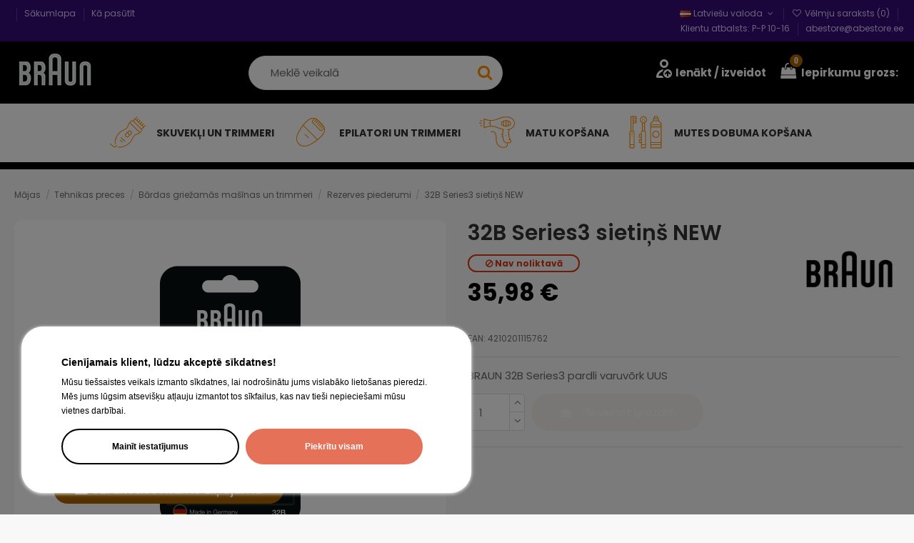

--- FILE ---
content_type: text/html; charset=utf-8
request_url: https://braun.abestore.ee/lv/rezerves-piederumi/286-32b-series3-varuvork-tera-4210201115762.html
body_size: 21246
content:
<!doctype html>
<html lang="lv">

<head>
    
        

  <meta charset="utf-8">


  <meta http-equiv="x-ua-compatible" content="ie=edge">



    <link rel="canonical" href="https://braun.abestore.ee/lv/rezerves-piederumi/286-32b-series3-varuvork-tera-4210201115762.html">

  <title>32B Series3 sietiņš NEW</title>
    
    <script id='lgcookieslaw_script_gtm'>
        window.dataLayer = window.dataLayer || [];
        function gtag(){
            dataLayer.push(arguments);
        }

        gtag('consent', 'default', {
            'ad_storage': 'denied',
            'ad_user_data': 'denied',
            'ad_personalization': 'denied',
            'analytics_storage': 'denied',
            'personalization_storage': 'granted',
            'security_storage': 'granted'
        });
    </script>


  <meta name="description" content="BRAUN 32B Series3 pardli varuvõrk UUS">
  <meta name="keywords" content="">
    
      <link rel="canonical" href="https://braun.abestore.ee/lv/rezerves-piederumi/286-32b-series3-varuvork-tera-4210201115762.html">
    

  
          <link rel="alternate" href="https://braun.abestore.ee/et/varutarvikud/286-32b-series3-varuvork-tera-4210201115762.html" hreflang="et">
          <link rel="alternate" href="https://braun.abestore.ee/lv/rezerves-piederumi/286-32b-series3-varuvork-tera-4210201115762.html" hreflang="lv-lv">
          <link rel="alternate" href="https://braun.abestore.ee/lt/atsarginiai-reikmenys/286-32b-series3-varuvork-tera-4210201115762.html" hreflang="lt-lt">
      



    <meta property="og:type" content="product">
    <meta property="og:url" content="https://braun.abestore.ee/lv/rezerves-piederumi/286-32b-series3-varuvork-tera-4210201115762.html">
    <meta property="og:title" content="32B Series3 sietiņš NEW">
    <meta property="og:site_name" content="Braun">
    <meta property="og:description" content="BRAUN 32B Series3 pardli varuvõrk UUS">
    <meta property="og:image" content="https://braun.abestore.ee/63042-thickbox_default/32b-series3-varuvork-tera.jpg">
    <meta property="og:image:width" content="1100">
    <meta property="og:image:height" content="1422">



      <meta name="viewport" content="width=device-width, initial-scale=1">
  


  <meta name="theme-color" content="#000000">
  <meta name="msapplication-navbutton-color" content="#000000">


  <link rel="icon" type="image/vnd.microsoft.icon" href="https://braun.abestore.ee/img/favicon.ico?1629882239">
  <link rel="shortcut icon" type="image/x-icon" href="https://braun.abestore.ee/img/favicon.ico?1629882239">
    


      <style type="text/css">@font-face {font-family:Poppins;font-style:normal;font-weight:100;src:url(/cf-fonts/s/poppins/5.0.11/latin-ext/100/normal.woff2);unicode-range:U+0100-02AF,U+0304,U+0308,U+0329,U+1E00-1E9F,U+1EF2-1EFF,U+2020,U+20A0-20AB,U+20AD-20CF,U+2113,U+2C60-2C7F,U+A720-A7FF;font-display:swap;}@font-face {font-family:Poppins;font-style:normal;font-weight:100;src:url(/cf-fonts/s/poppins/5.0.11/latin/100/normal.woff2);unicode-range:U+0000-00FF,U+0131,U+0152-0153,U+02BB-02BC,U+02C6,U+02DA,U+02DC,U+0304,U+0308,U+0329,U+2000-206F,U+2074,U+20AC,U+2122,U+2191,U+2193,U+2212,U+2215,U+FEFF,U+FFFD;font-display:swap;}@font-face {font-family:Poppins;font-style:normal;font-weight:100;src:url(/cf-fonts/s/poppins/5.0.11/devanagari/100/normal.woff2);unicode-range:U+0900-097F,U+1CD0-1CF9,U+200C-200D,U+20A8,U+20B9,U+25CC,U+A830-A839,U+A8E0-A8FF;font-display:swap;}@font-face {font-family:Poppins;font-style:normal;font-weight:200;src:url(/cf-fonts/s/poppins/5.0.11/latin/200/normal.woff2);unicode-range:U+0000-00FF,U+0131,U+0152-0153,U+02BB-02BC,U+02C6,U+02DA,U+02DC,U+0304,U+0308,U+0329,U+2000-206F,U+2074,U+20AC,U+2122,U+2191,U+2193,U+2212,U+2215,U+FEFF,U+FFFD;font-display:swap;}@font-face {font-family:Poppins;font-style:normal;font-weight:200;src:url(/cf-fonts/s/poppins/5.0.11/devanagari/200/normal.woff2);unicode-range:U+0900-097F,U+1CD0-1CF9,U+200C-200D,U+20A8,U+20B9,U+25CC,U+A830-A839,U+A8E0-A8FF;font-display:swap;}@font-face {font-family:Poppins;font-style:normal;font-weight:200;src:url(/cf-fonts/s/poppins/5.0.11/latin-ext/200/normal.woff2);unicode-range:U+0100-02AF,U+0304,U+0308,U+0329,U+1E00-1E9F,U+1EF2-1EFF,U+2020,U+20A0-20AB,U+20AD-20CF,U+2113,U+2C60-2C7F,U+A720-A7FF;font-display:swap;}@font-face {font-family:Poppins;font-style:normal;font-weight:300;src:url(/cf-fonts/s/poppins/5.0.11/latin/300/normal.woff2);unicode-range:U+0000-00FF,U+0131,U+0152-0153,U+02BB-02BC,U+02C6,U+02DA,U+02DC,U+0304,U+0308,U+0329,U+2000-206F,U+2074,U+20AC,U+2122,U+2191,U+2193,U+2212,U+2215,U+FEFF,U+FFFD;font-display:swap;}@font-face {font-family:Poppins;font-style:normal;font-weight:300;src:url(/cf-fonts/s/poppins/5.0.11/latin-ext/300/normal.woff2);unicode-range:U+0100-02AF,U+0304,U+0308,U+0329,U+1E00-1E9F,U+1EF2-1EFF,U+2020,U+20A0-20AB,U+20AD-20CF,U+2113,U+2C60-2C7F,U+A720-A7FF;font-display:swap;}@font-face {font-family:Poppins;font-style:normal;font-weight:300;src:url(/cf-fonts/s/poppins/5.0.11/devanagari/300/normal.woff2);unicode-range:U+0900-097F,U+1CD0-1CF9,U+200C-200D,U+20A8,U+20B9,U+25CC,U+A830-A839,U+A8E0-A8FF;font-display:swap;}@font-face {font-family:Poppins;font-style:normal;font-weight:400;src:url(/cf-fonts/s/poppins/5.0.11/devanagari/400/normal.woff2);unicode-range:U+0900-097F,U+1CD0-1CF9,U+200C-200D,U+20A8,U+20B9,U+25CC,U+A830-A839,U+A8E0-A8FF;font-display:swap;}@font-face {font-family:Poppins;font-style:normal;font-weight:400;src:url(/cf-fonts/s/poppins/5.0.11/latin-ext/400/normal.woff2);unicode-range:U+0100-02AF,U+0304,U+0308,U+0329,U+1E00-1E9F,U+1EF2-1EFF,U+2020,U+20A0-20AB,U+20AD-20CF,U+2113,U+2C60-2C7F,U+A720-A7FF;font-display:swap;}@font-face {font-family:Poppins;font-style:normal;font-weight:400;src:url(/cf-fonts/s/poppins/5.0.11/latin/400/normal.woff2);unicode-range:U+0000-00FF,U+0131,U+0152-0153,U+02BB-02BC,U+02C6,U+02DA,U+02DC,U+0304,U+0308,U+0329,U+2000-206F,U+2074,U+20AC,U+2122,U+2191,U+2193,U+2212,U+2215,U+FEFF,U+FFFD;font-display:swap;}@font-face {font-family:Poppins;font-style:normal;font-weight:500;src:url(/cf-fonts/s/poppins/5.0.11/devanagari/500/normal.woff2);unicode-range:U+0900-097F,U+1CD0-1CF9,U+200C-200D,U+20A8,U+20B9,U+25CC,U+A830-A839,U+A8E0-A8FF;font-display:swap;}@font-face {font-family:Poppins;font-style:normal;font-weight:500;src:url(/cf-fonts/s/poppins/5.0.11/latin-ext/500/normal.woff2);unicode-range:U+0100-02AF,U+0304,U+0308,U+0329,U+1E00-1E9F,U+1EF2-1EFF,U+2020,U+20A0-20AB,U+20AD-20CF,U+2113,U+2C60-2C7F,U+A720-A7FF;font-display:swap;}@font-face {font-family:Poppins;font-style:normal;font-weight:500;src:url(/cf-fonts/s/poppins/5.0.11/latin/500/normal.woff2);unicode-range:U+0000-00FF,U+0131,U+0152-0153,U+02BB-02BC,U+02C6,U+02DA,U+02DC,U+0304,U+0308,U+0329,U+2000-206F,U+2074,U+20AC,U+2122,U+2191,U+2193,U+2212,U+2215,U+FEFF,U+FFFD;font-display:swap;}@font-face {font-family:Poppins;font-style:normal;font-weight:600;src:url(/cf-fonts/s/poppins/5.0.11/devanagari/600/normal.woff2);unicode-range:U+0900-097F,U+1CD0-1CF9,U+200C-200D,U+20A8,U+20B9,U+25CC,U+A830-A839,U+A8E0-A8FF;font-display:swap;}@font-face {font-family:Poppins;font-style:normal;font-weight:600;src:url(/cf-fonts/s/poppins/5.0.11/latin/600/normal.woff2);unicode-range:U+0000-00FF,U+0131,U+0152-0153,U+02BB-02BC,U+02C6,U+02DA,U+02DC,U+0304,U+0308,U+0329,U+2000-206F,U+2074,U+20AC,U+2122,U+2191,U+2193,U+2212,U+2215,U+FEFF,U+FFFD;font-display:swap;}@font-face {font-family:Poppins;font-style:normal;font-weight:600;src:url(/cf-fonts/s/poppins/5.0.11/latin-ext/600/normal.woff2);unicode-range:U+0100-02AF,U+0304,U+0308,U+0329,U+1E00-1E9F,U+1EF2-1EFF,U+2020,U+20A0-20AB,U+20AD-20CF,U+2113,U+2C60-2C7F,U+A720-A7FF;font-display:swap;}@font-face {font-family:Poppins;font-style:normal;font-weight:700;src:url(/cf-fonts/s/poppins/5.0.11/latin/700/normal.woff2);unicode-range:U+0000-00FF,U+0131,U+0152-0153,U+02BB-02BC,U+02C6,U+02DA,U+02DC,U+0304,U+0308,U+0329,U+2000-206F,U+2074,U+20AC,U+2122,U+2191,U+2193,U+2212,U+2215,U+FEFF,U+FFFD;font-display:swap;}@font-face {font-family:Poppins;font-style:normal;font-weight:700;src:url(/cf-fonts/s/poppins/5.0.11/devanagari/700/normal.woff2);unicode-range:U+0900-097F,U+1CD0-1CF9,U+200C-200D,U+20A8,U+20B9,U+25CC,U+A830-A839,U+A8E0-A8FF;font-display:swap;}@font-face {font-family:Poppins;font-style:normal;font-weight:700;src:url(/cf-fonts/s/poppins/5.0.11/latin-ext/700/normal.woff2);unicode-range:U+0100-02AF,U+0304,U+0308,U+0329,U+1E00-1E9F,U+1EF2-1EFF,U+2020,U+20A0-20AB,U+20AD-20CF,U+2113,U+2C60-2C7F,U+A720-A7FF;font-display:swap;}@font-face {font-family:Poppins;font-style:normal;font-weight:800;src:url(/cf-fonts/s/poppins/5.0.11/devanagari/800/normal.woff2);unicode-range:U+0900-097F,U+1CD0-1CF9,U+200C-200D,U+20A8,U+20B9,U+25CC,U+A830-A839,U+A8E0-A8FF;font-display:swap;}@font-face {font-family:Poppins;font-style:normal;font-weight:800;src:url(/cf-fonts/s/poppins/5.0.11/latin/800/normal.woff2);unicode-range:U+0000-00FF,U+0131,U+0152-0153,U+02BB-02BC,U+02C6,U+02DA,U+02DC,U+0304,U+0308,U+0329,U+2000-206F,U+2074,U+20AC,U+2122,U+2191,U+2193,U+2212,U+2215,U+FEFF,U+FFFD;font-display:swap;}@font-face {font-family:Poppins;font-style:normal;font-weight:800;src:url(/cf-fonts/s/poppins/5.0.11/latin-ext/800/normal.woff2);unicode-range:U+0100-02AF,U+0304,U+0308,U+0329,U+1E00-1E9F,U+1EF2-1EFF,U+2020,U+20A0-20AB,U+20AD-20CF,U+2113,U+2C60-2C7F,U+A720-A7FF;font-display:swap;}@font-face {font-family:Poppins;font-style:normal;font-weight:900;src:url(/cf-fonts/s/poppins/5.0.11/devanagari/900/normal.woff2);unicode-range:U+0900-097F,U+1CD0-1CF9,U+200C-200D,U+20A8,U+20B9,U+25CC,U+A830-A839,U+A8E0-A8FF;font-display:swap;}@font-face {font-family:Poppins;font-style:normal;font-weight:900;src:url(/cf-fonts/s/poppins/5.0.11/latin/900/normal.woff2);unicode-range:U+0000-00FF,U+0131,U+0152-0153,U+02BB-02BC,U+02C6,U+02DA,U+02DC,U+0304,U+0308,U+0329,U+2000-206F,U+2074,U+20AC,U+2122,U+2191,U+2193,U+2212,U+2215,U+FEFF,U+FFFD;font-display:swap;}@font-face {font-family:Poppins;font-style:normal;font-weight:900;src:url(/cf-fonts/s/poppins/5.0.11/latin-ext/900/normal.woff2);unicode-range:U+0100-02AF,U+0304,U+0308,U+0329,U+1E00-1E9F,U+1EF2-1EFF,U+2020,U+20A0-20AB,U+20AD-20CF,U+2113,U+2C60-2C7F,U+A720-A7FF;font-display:swap;}@font-face {font-family:Poppins;font-style:italic;font-weight:100;src:url(/cf-fonts/s/poppins/5.0.11/devanagari/100/italic.woff2);unicode-range:U+0900-097F,U+1CD0-1CF9,U+200C-200D,U+20A8,U+20B9,U+25CC,U+A830-A839,U+A8E0-A8FF;font-display:swap;}@font-face {font-family:Poppins;font-style:italic;font-weight:100;src:url(/cf-fonts/s/poppins/5.0.11/latin/100/italic.woff2);unicode-range:U+0000-00FF,U+0131,U+0152-0153,U+02BB-02BC,U+02C6,U+02DA,U+02DC,U+0304,U+0308,U+0329,U+2000-206F,U+2074,U+20AC,U+2122,U+2191,U+2193,U+2212,U+2215,U+FEFF,U+FFFD;font-display:swap;}@font-face {font-family:Poppins;font-style:italic;font-weight:100;src:url(/cf-fonts/s/poppins/5.0.11/latin-ext/100/italic.woff2);unicode-range:U+0100-02AF,U+0304,U+0308,U+0329,U+1E00-1E9F,U+1EF2-1EFF,U+2020,U+20A0-20AB,U+20AD-20CF,U+2113,U+2C60-2C7F,U+A720-A7FF;font-display:swap;}@font-face {font-family:Poppins;font-style:italic;font-weight:200;src:url(/cf-fonts/s/poppins/5.0.11/devanagari/200/italic.woff2);unicode-range:U+0900-097F,U+1CD0-1CF9,U+200C-200D,U+20A8,U+20B9,U+25CC,U+A830-A839,U+A8E0-A8FF;font-display:swap;}@font-face {font-family:Poppins;font-style:italic;font-weight:200;src:url(/cf-fonts/s/poppins/5.0.11/latin-ext/200/italic.woff2);unicode-range:U+0100-02AF,U+0304,U+0308,U+0329,U+1E00-1E9F,U+1EF2-1EFF,U+2020,U+20A0-20AB,U+20AD-20CF,U+2113,U+2C60-2C7F,U+A720-A7FF;font-display:swap;}@font-face {font-family:Poppins;font-style:italic;font-weight:200;src:url(/cf-fonts/s/poppins/5.0.11/latin/200/italic.woff2);unicode-range:U+0000-00FF,U+0131,U+0152-0153,U+02BB-02BC,U+02C6,U+02DA,U+02DC,U+0304,U+0308,U+0329,U+2000-206F,U+2074,U+20AC,U+2122,U+2191,U+2193,U+2212,U+2215,U+FEFF,U+FFFD;font-display:swap;}@font-face {font-family:Poppins;font-style:italic;font-weight:300;src:url(/cf-fonts/s/poppins/5.0.11/devanagari/300/italic.woff2);unicode-range:U+0900-097F,U+1CD0-1CF9,U+200C-200D,U+20A8,U+20B9,U+25CC,U+A830-A839,U+A8E0-A8FF;font-display:swap;}@font-face {font-family:Poppins;font-style:italic;font-weight:300;src:url(/cf-fonts/s/poppins/5.0.11/latin/300/italic.woff2);unicode-range:U+0000-00FF,U+0131,U+0152-0153,U+02BB-02BC,U+02C6,U+02DA,U+02DC,U+0304,U+0308,U+0329,U+2000-206F,U+2074,U+20AC,U+2122,U+2191,U+2193,U+2212,U+2215,U+FEFF,U+FFFD;font-display:swap;}@font-face {font-family:Poppins;font-style:italic;font-weight:300;src:url(/cf-fonts/s/poppins/5.0.11/latin-ext/300/italic.woff2);unicode-range:U+0100-02AF,U+0304,U+0308,U+0329,U+1E00-1E9F,U+1EF2-1EFF,U+2020,U+20A0-20AB,U+20AD-20CF,U+2113,U+2C60-2C7F,U+A720-A7FF;font-display:swap;}@font-face {font-family:Poppins;font-style:italic;font-weight:400;src:url(/cf-fonts/s/poppins/5.0.11/latin/400/italic.woff2);unicode-range:U+0000-00FF,U+0131,U+0152-0153,U+02BB-02BC,U+02C6,U+02DA,U+02DC,U+0304,U+0308,U+0329,U+2000-206F,U+2074,U+20AC,U+2122,U+2191,U+2193,U+2212,U+2215,U+FEFF,U+FFFD;font-display:swap;}@font-face {font-family:Poppins;font-style:italic;font-weight:400;src:url(/cf-fonts/s/poppins/5.0.11/devanagari/400/italic.woff2);unicode-range:U+0900-097F,U+1CD0-1CF9,U+200C-200D,U+20A8,U+20B9,U+25CC,U+A830-A839,U+A8E0-A8FF;font-display:swap;}@font-face {font-family:Poppins;font-style:italic;font-weight:400;src:url(/cf-fonts/s/poppins/5.0.11/latin-ext/400/italic.woff2);unicode-range:U+0100-02AF,U+0304,U+0308,U+0329,U+1E00-1E9F,U+1EF2-1EFF,U+2020,U+20A0-20AB,U+20AD-20CF,U+2113,U+2C60-2C7F,U+A720-A7FF;font-display:swap;}@font-face {font-family:Poppins;font-style:italic;font-weight:500;src:url(/cf-fonts/s/poppins/5.0.11/latin/500/italic.woff2);unicode-range:U+0000-00FF,U+0131,U+0152-0153,U+02BB-02BC,U+02C6,U+02DA,U+02DC,U+0304,U+0308,U+0329,U+2000-206F,U+2074,U+20AC,U+2122,U+2191,U+2193,U+2212,U+2215,U+FEFF,U+FFFD;font-display:swap;}@font-face {font-family:Poppins;font-style:italic;font-weight:500;src:url(/cf-fonts/s/poppins/5.0.11/latin-ext/500/italic.woff2);unicode-range:U+0100-02AF,U+0304,U+0308,U+0329,U+1E00-1E9F,U+1EF2-1EFF,U+2020,U+20A0-20AB,U+20AD-20CF,U+2113,U+2C60-2C7F,U+A720-A7FF;font-display:swap;}@font-face {font-family:Poppins;font-style:italic;font-weight:500;src:url(/cf-fonts/s/poppins/5.0.11/devanagari/500/italic.woff2);unicode-range:U+0900-097F,U+1CD0-1CF9,U+200C-200D,U+20A8,U+20B9,U+25CC,U+A830-A839,U+A8E0-A8FF;font-display:swap;}@font-face {font-family:Poppins;font-style:italic;font-weight:600;src:url(/cf-fonts/s/poppins/5.0.11/devanagari/600/italic.woff2);unicode-range:U+0900-097F,U+1CD0-1CF9,U+200C-200D,U+20A8,U+20B9,U+25CC,U+A830-A839,U+A8E0-A8FF;font-display:swap;}@font-face {font-family:Poppins;font-style:italic;font-weight:600;src:url(/cf-fonts/s/poppins/5.0.11/latin/600/italic.woff2);unicode-range:U+0000-00FF,U+0131,U+0152-0153,U+02BB-02BC,U+02C6,U+02DA,U+02DC,U+0304,U+0308,U+0329,U+2000-206F,U+2074,U+20AC,U+2122,U+2191,U+2193,U+2212,U+2215,U+FEFF,U+FFFD;font-display:swap;}@font-face {font-family:Poppins;font-style:italic;font-weight:600;src:url(/cf-fonts/s/poppins/5.0.11/latin-ext/600/italic.woff2);unicode-range:U+0100-02AF,U+0304,U+0308,U+0329,U+1E00-1E9F,U+1EF2-1EFF,U+2020,U+20A0-20AB,U+20AD-20CF,U+2113,U+2C60-2C7F,U+A720-A7FF;font-display:swap;}@font-face {font-family:Poppins;font-style:italic;font-weight:700;src:url(/cf-fonts/s/poppins/5.0.11/latin-ext/700/italic.woff2);unicode-range:U+0100-02AF,U+0304,U+0308,U+0329,U+1E00-1E9F,U+1EF2-1EFF,U+2020,U+20A0-20AB,U+20AD-20CF,U+2113,U+2C60-2C7F,U+A720-A7FF;font-display:swap;}@font-face {font-family:Poppins;font-style:italic;font-weight:700;src:url(/cf-fonts/s/poppins/5.0.11/devanagari/700/italic.woff2);unicode-range:U+0900-097F,U+1CD0-1CF9,U+200C-200D,U+20A8,U+20B9,U+25CC,U+A830-A839,U+A8E0-A8FF;font-display:swap;}@font-face {font-family:Poppins;font-style:italic;font-weight:700;src:url(/cf-fonts/s/poppins/5.0.11/latin/700/italic.woff2);unicode-range:U+0000-00FF,U+0131,U+0152-0153,U+02BB-02BC,U+02C6,U+02DA,U+02DC,U+0304,U+0308,U+0329,U+2000-206F,U+2074,U+20AC,U+2122,U+2191,U+2193,U+2212,U+2215,U+FEFF,U+FFFD;font-display:swap;}@font-face {font-family:Poppins;font-style:italic;font-weight:800;src:url(/cf-fonts/s/poppins/5.0.11/latin/800/italic.woff2);unicode-range:U+0000-00FF,U+0131,U+0152-0153,U+02BB-02BC,U+02C6,U+02DA,U+02DC,U+0304,U+0308,U+0329,U+2000-206F,U+2074,U+20AC,U+2122,U+2191,U+2193,U+2212,U+2215,U+FEFF,U+FFFD;font-display:swap;}@font-face {font-family:Poppins;font-style:italic;font-weight:800;src:url(/cf-fonts/s/poppins/5.0.11/latin-ext/800/italic.woff2);unicode-range:U+0100-02AF,U+0304,U+0308,U+0329,U+1E00-1E9F,U+1EF2-1EFF,U+2020,U+20A0-20AB,U+20AD-20CF,U+2113,U+2C60-2C7F,U+A720-A7FF;font-display:swap;}@font-face {font-family:Poppins;font-style:italic;font-weight:800;src:url(/cf-fonts/s/poppins/5.0.11/devanagari/800/italic.woff2);unicode-range:U+0900-097F,U+1CD0-1CF9,U+200C-200D,U+20A8,U+20B9,U+25CC,U+A830-A839,U+A8E0-A8FF;font-display:swap;}@font-face {font-family:Poppins;font-style:italic;font-weight:900;src:url(/cf-fonts/s/poppins/5.0.11/latin/900/italic.woff2);unicode-range:U+0000-00FF,U+0131,U+0152-0153,U+02BB-02BC,U+02C6,U+02DA,U+02DC,U+0304,U+0308,U+0329,U+2000-206F,U+2074,U+20AC,U+2122,U+2191,U+2193,U+2212,U+2215,U+FEFF,U+FFFD;font-display:swap;}@font-face {font-family:Poppins;font-style:italic;font-weight:900;src:url(/cf-fonts/s/poppins/5.0.11/latin-ext/900/italic.woff2);unicode-range:U+0100-02AF,U+0304,U+0308,U+0329,U+1E00-1E9F,U+1EF2-1EFF,U+2020,U+20A0-20AB,U+20AD-20CF,U+2113,U+2C60-2C7F,U+A720-A7FF;font-display:swap;}@font-face {font-family:Poppins;font-style:italic;font-weight:900;src:url(/cf-fonts/s/poppins/5.0.11/devanagari/900/italic.woff2);unicode-range:U+0900-097F,U+1CD0-1CF9,U+200C-200D,U+20A8,U+20B9,U+25CC,U+A830-A839,U+A8E0-A8FF;font-display:swap;}</style>
        <style type="text/css">@font-face {font-family:Poppins;font-style:normal;font-weight:100;src:url(/cf-fonts/s/poppins/5.0.11/latin/100/normal.woff2);unicode-range:U+0000-00FF,U+0131,U+0152-0153,U+02BB-02BC,U+02C6,U+02DA,U+02DC,U+0304,U+0308,U+0329,U+2000-206F,U+2074,U+20AC,U+2122,U+2191,U+2193,U+2212,U+2215,U+FEFF,U+FFFD;font-display:swap;}@font-face {font-family:Poppins;font-style:normal;font-weight:100;src:url(/cf-fonts/s/poppins/5.0.11/latin-ext/100/normal.woff2);unicode-range:U+0100-02AF,U+0304,U+0308,U+0329,U+1E00-1E9F,U+1EF2-1EFF,U+2020,U+20A0-20AB,U+20AD-20CF,U+2113,U+2C60-2C7F,U+A720-A7FF;font-display:swap;}@font-face {font-family:Poppins;font-style:normal;font-weight:100;src:url(/cf-fonts/s/poppins/5.0.11/devanagari/100/normal.woff2);unicode-range:U+0900-097F,U+1CD0-1CF9,U+200C-200D,U+20A8,U+20B9,U+25CC,U+A830-A839,U+A8E0-A8FF;font-display:swap;}@font-face {font-family:Poppins;font-style:normal;font-weight:200;src:url(/cf-fonts/s/poppins/5.0.11/devanagari/200/normal.woff2);unicode-range:U+0900-097F,U+1CD0-1CF9,U+200C-200D,U+20A8,U+20B9,U+25CC,U+A830-A839,U+A8E0-A8FF;font-display:swap;}@font-face {font-family:Poppins;font-style:normal;font-weight:200;src:url(/cf-fonts/s/poppins/5.0.11/latin/200/normal.woff2);unicode-range:U+0000-00FF,U+0131,U+0152-0153,U+02BB-02BC,U+02C6,U+02DA,U+02DC,U+0304,U+0308,U+0329,U+2000-206F,U+2074,U+20AC,U+2122,U+2191,U+2193,U+2212,U+2215,U+FEFF,U+FFFD;font-display:swap;}@font-face {font-family:Poppins;font-style:normal;font-weight:200;src:url(/cf-fonts/s/poppins/5.0.11/latin-ext/200/normal.woff2);unicode-range:U+0100-02AF,U+0304,U+0308,U+0329,U+1E00-1E9F,U+1EF2-1EFF,U+2020,U+20A0-20AB,U+20AD-20CF,U+2113,U+2C60-2C7F,U+A720-A7FF;font-display:swap;}@font-face {font-family:Poppins;font-style:normal;font-weight:300;src:url(/cf-fonts/s/poppins/5.0.11/latin/300/normal.woff2);unicode-range:U+0000-00FF,U+0131,U+0152-0153,U+02BB-02BC,U+02C6,U+02DA,U+02DC,U+0304,U+0308,U+0329,U+2000-206F,U+2074,U+20AC,U+2122,U+2191,U+2193,U+2212,U+2215,U+FEFF,U+FFFD;font-display:swap;}@font-face {font-family:Poppins;font-style:normal;font-weight:300;src:url(/cf-fonts/s/poppins/5.0.11/devanagari/300/normal.woff2);unicode-range:U+0900-097F,U+1CD0-1CF9,U+200C-200D,U+20A8,U+20B9,U+25CC,U+A830-A839,U+A8E0-A8FF;font-display:swap;}@font-face {font-family:Poppins;font-style:normal;font-weight:300;src:url(/cf-fonts/s/poppins/5.0.11/latin-ext/300/normal.woff2);unicode-range:U+0100-02AF,U+0304,U+0308,U+0329,U+1E00-1E9F,U+1EF2-1EFF,U+2020,U+20A0-20AB,U+20AD-20CF,U+2113,U+2C60-2C7F,U+A720-A7FF;font-display:swap;}@font-face {font-family:Poppins;font-style:normal;font-weight:400;src:url(/cf-fonts/s/poppins/5.0.11/latin/400/normal.woff2);unicode-range:U+0000-00FF,U+0131,U+0152-0153,U+02BB-02BC,U+02C6,U+02DA,U+02DC,U+0304,U+0308,U+0329,U+2000-206F,U+2074,U+20AC,U+2122,U+2191,U+2193,U+2212,U+2215,U+FEFF,U+FFFD;font-display:swap;}@font-face {font-family:Poppins;font-style:normal;font-weight:400;src:url(/cf-fonts/s/poppins/5.0.11/devanagari/400/normal.woff2);unicode-range:U+0900-097F,U+1CD0-1CF9,U+200C-200D,U+20A8,U+20B9,U+25CC,U+A830-A839,U+A8E0-A8FF;font-display:swap;}@font-face {font-family:Poppins;font-style:normal;font-weight:400;src:url(/cf-fonts/s/poppins/5.0.11/latin-ext/400/normal.woff2);unicode-range:U+0100-02AF,U+0304,U+0308,U+0329,U+1E00-1E9F,U+1EF2-1EFF,U+2020,U+20A0-20AB,U+20AD-20CF,U+2113,U+2C60-2C7F,U+A720-A7FF;font-display:swap;}@font-face {font-family:Poppins;font-style:normal;font-weight:500;src:url(/cf-fonts/s/poppins/5.0.11/latin-ext/500/normal.woff2);unicode-range:U+0100-02AF,U+0304,U+0308,U+0329,U+1E00-1E9F,U+1EF2-1EFF,U+2020,U+20A0-20AB,U+20AD-20CF,U+2113,U+2C60-2C7F,U+A720-A7FF;font-display:swap;}@font-face {font-family:Poppins;font-style:normal;font-weight:500;src:url(/cf-fonts/s/poppins/5.0.11/latin/500/normal.woff2);unicode-range:U+0000-00FF,U+0131,U+0152-0153,U+02BB-02BC,U+02C6,U+02DA,U+02DC,U+0304,U+0308,U+0329,U+2000-206F,U+2074,U+20AC,U+2122,U+2191,U+2193,U+2212,U+2215,U+FEFF,U+FFFD;font-display:swap;}@font-face {font-family:Poppins;font-style:normal;font-weight:500;src:url(/cf-fonts/s/poppins/5.0.11/devanagari/500/normal.woff2);unicode-range:U+0900-097F,U+1CD0-1CF9,U+200C-200D,U+20A8,U+20B9,U+25CC,U+A830-A839,U+A8E0-A8FF;font-display:swap;}@font-face {font-family:Poppins;font-style:normal;font-weight:600;src:url(/cf-fonts/s/poppins/5.0.11/devanagari/600/normal.woff2);unicode-range:U+0900-097F,U+1CD0-1CF9,U+200C-200D,U+20A8,U+20B9,U+25CC,U+A830-A839,U+A8E0-A8FF;font-display:swap;}@font-face {font-family:Poppins;font-style:normal;font-weight:600;src:url(/cf-fonts/s/poppins/5.0.11/latin-ext/600/normal.woff2);unicode-range:U+0100-02AF,U+0304,U+0308,U+0329,U+1E00-1E9F,U+1EF2-1EFF,U+2020,U+20A0-20AB,U+20AD-20CF,U+2113,U+2C60-2C7F,U+A720-A7FF;font-display:swap;}@font-face {font-family:Poppins;font-style:normal;font-weight:600;src:url(/cf-fonts/s/poppins/5.0.11/latin/600/normal.woff2);unicode-range:U+0000-00FF,U+0131,U+0152-0153,U+02BB-02BC,U+02C6,U+02DA,U+02DC,U+0304,U+0308,U+0329,U+2000-206F,U+2074,U+20AC,U+2122,U+2191,U+2193,U+2212,U+2215,U+FEFF,U+FFFD;font-display:swap;}@font-face {font-family:Poppins;font-style:normal;font-weight:700;src:url(/cf-fonts/s/poppins/5.0.11/latin/700/normal.woff2);unicode-range:U+0000-00FF,U+0131,U+0152-0153,U+02BB-02BC,U+02C6,U+02DA,U+02DC,U+0304,U+0308,U+0329,U+2000-206F,U+2074,U+20AC,U+2122,U+2191,U+2193,U+2212,U+2215,U+FEFF,U+FFFD;font-display:swap;}@font-face {font-family:Poppins;font-style:normal;font-weight:700;src:url(/cf-fonts/s/poppins/5.0.11/latin-ext/700/normal.woff2);unicode-range:U+0100-02AF,U+0304,U+0308,U+0329,U+1E00-1E9F,U+1EF2-1EFF,U+2020,U+20A0-20AB,U+20AD-20CF,U+2113,U+2C60-2C7F,U+A720-A7FF;font-display:swap;}@font-face {font-family:Poppins;font-style:normal;font-weight:700;src:url(/cf-fonts/s/poppins/5.0.11/devanagari/700/normal.woff2);unicode-range:U+0900-097F,U+1CD0-1CF9,U+200C-200D,U+20A8,U+20B9,U+25CC,U+A830-A839,U+A8E0-A8FF;font-display:swap;}@font-face {font-family:Poppins;font-style:normal;font-weight:800;src:url(/cf-fonts/s/poppins/5.0.11/latin/800/normal.woff2);unicode-range:U+0000-00FF,U+0131,U+0152-0153,U+02BB-02BC,U+02C6,U+02DA,U+02DC,U+0304,U+0308,U+0329,U+2000-206F,U+2074,U+20AC,U+2122,U+2191,U+2193,U+2212,U+2215,U+FEFF,U+FFFD;font-display:swap;}@font-face {font-family:Poppins;font-style:normal;font-weight:800;src:url(/cf-fonts/s/poppins/5.0.11/latin-ext/800/normal.woff2);unicode-range:U+0100-02AF,U+0304,U+0308,U+0329,U+1E00-1E9F,U+1EF2-1EFF,U+2020,U+20A0-20AB,U+20AD-20CF,U+2113,U+2C60-2C7F,U+A720-A7FF;font-display:swap;}@font-face {font-family:Poppins;font-style:normal;font-weight:800;src:url(/cf-fonts/s/poppins/5.0.11/devanagari/800/normal.woff2);unicode-range:U+0900-097F,U+1CD0-1CF9,U+200C-200D,U+20A8,U+20B9,U+25CC,U+A830-A839,U+A8E0-A8FF;font-display:swap;}@font-face {font-family:Poppins;font-style:normal;font-weight:900;src:url(/cf-fonts/s/poppins/5.0.11/latin-ext/900/normal.woff2);unicode-range:U+0100-02AF,U+0304,U+0308,U+0329,U+1E00-1E9F,U+1EF2-1EFF,U+2020,U+20A0-20AB,U+20AD-20CF,U+2113,U+2C60-2C7F,U+A720-A7FF;font-display:swap;}@font-face {font-family:Poppins;font-style:normal;font-weight:900;src:url(/cf-fonts/s/poppins/5.0.11/devanagari/900/normal.woff2);unicode-range:U+0900-097F,U+1CD0-1CF9,U+200C-200D,U+20A8,U+20B9,U+25CC,U+A830-A839,U+A8E0-A8FF;font-display:swap;}@font-face {font-family:Poppins;font-style:normal;font-weight:900;src:url(/cf-fonts/s/poppins/5.0.11/latin/900/normal.woff2);unicode-range:U+0000-00FF,U+0131,U+0152-0153,U+02BB-02BC,U+02C6,U+02DA,U+02DC,U+0304,U+0308,U+0329,U+2000-206F,U+2074,U+20AC,U+2122,U+2191,U+2193,U+2212,U+2215,U+FEFF,U+FFFD;font-display:swap;}@font-face {font-family:Poppins;font-style:italic;font-weight:100;src:url(/cf-fonts/s/poppins/5.0.11/devanagari/100/italic.woff2);unicode-range:U+0900-097F,U+1CD0-1CF9,U+200C-200D,U+20A8,U+20B9,U+25CC,U+A830-A839,U+A8E0-A8FF;font-display:swap;}@font-face {font-family:Poppins;font-style:italic;font-weight:100;src:url(/cf-fonts/s/poppins/5.0.11/latin-ext/100/italic.woff2);unicode-range:U+0100-02AF,U+0304,U+0308,U+0329,U+1E00-1E9F,U+1EF2-1EFF,U+2020,U+20A0-20AB,U+20AD-20CF,U+2113,U+2C60-2C7F,U+A720-A7FF;font-display:swap;}@font-face {font-family:Poppins;font-style:italic;font-weight:100;src:url(/cf-fonts/s/poppins/5.0.11/latin/100/italic.woff2);unicode-range:U+0000-00FF,U+0131,U+0152-0153,U+02BB-02BC,U+02C6,U+02DA,U+02DC,U+0304,U+0308,U+0329,U+2000-206F,U+2074,U+20AC,U+2122,U+2191,U+2193,U+2212,U+2215,U+FEFF,U+FFFD;font-display:swap;}@font-face {font-family:Poppins;font-style:italic;font-weight:200;src:url(/cf-fonts/s/poppins/5.0.11/latin-ext/200/italic.woff2);unicode-range:U+0100-02AF,U+0304,U+0308,U+0329,U+1E00-1E9F,U+1EF2-1EFF,U+2020,U+20A0-20AB,U+20AD-20CF,U+2113,U+2C60-2C7F,U+A720-A7FF;font-display:swap;}@font-face {font-family:Poppins;font-style:italic;font-weight:200;src:url(/cf-fonts/s/poppins/5.0.11/devanagari/200/italic.woff2);unicode-range:U+0900-097F,U+1CD0-1CF9,U+200C-200D,U+20A8,U+20B9,U+25CC,U+A830-A839,U+A8E0-A8FF;font-display:swap;}@font-face {font-family:Poppins;font-style:italic;font-weight:200;src:url(/cf-fonts/s/poppins/5.0.11/latin/200/italic.woff2);unicode-range:U+0000-00FF,U+0131,U+0152-0153,U+02BB-02BC,U+02C6,U+02DA,U+02DC,U+0304,U+0308,U+0329,U+2000-206F,U+2074,U+20AC,U+2122,U+2191,U+2193,U+2212,U+2215,U+FEFF,U+FFFD;font-display:swap;}@font-face {font-family:Poppins;font-style:italic;font-weight:300;src:url(/cf-fonts/s/poppins/5.0.11/devanagari/300/italic.woff2);unicode-range:U+0900-097F,U+1CD0-1CF9,U+200C-200D,U+20A8,U+20B9,U+25CC,U+A830-A839,U+A8E0-A8FF;font-display:swap;}@font-face {font-family:Poppins;font-style:italic;font-weight:300;src:url(/cf-fonts/s/poppins/5.0.11/latin/300/italic.woff2);unicode-range:U+0000-00FF,U+0131,U+0152-0153,U+02BB-02BC,U+02C6,U+02DA,U+02DC,U+0304,U+0308,U+0329,U+2000-206F,U+2074,U+20AC,U+2122,U+2191,U+2193,U+2212,U+2215,U+FEFF,U+FFFD;font-display:swap;}@font-face {font-family:Poppins;font-style:italic;font-weight:300;src:url(/cf-fonts/s/poppins/5.0.11/latin-ext/300/italic.woff2);unicode-range:U+0100-02AF,U+0304,U+0308,U+0329,U+1E00-1E9F,U+1EF2-1EFF,U+2020,U+20A0-20AB,U+20AD-20CF,U+2113,U+2C60-2C7F,U+A720-A7FF;font-display:swap;}@font-face {font-family:Poppins;font-style:italic;font-weight:400;src:url(/cf-fonts/s/poppins/5.0.11/latin-ext/400/italic.woff2);unicode-range:U+0100-02AF,U+0304,U+0308,U+0329,U+1E00-1E9F,U+1EF2-1EFF,U+2020,U+20A0-20AB,U+20AD-20CF,U+2113,U+2C60-2C7F,U+A720-A7FF;font-display:swap;}@font-face {font-family:Poppins;font-style:italic;font-weight:400;src:url(/cf-fonts/s/poppins/5.0.11/latin/400/italic.woff2);unicode-range:U+0000-00FF,U+0131,U+0152-0153,U+02BB-02BC,U+02C6,U+02DA,U+02DC,U+0304,U+0308,U+0329,U+2000-206F,U+2074,U+20AC,U+2122,U+2191,U+2193,U+2212,U+2215,U+FEFF,U+FFFD;font-display:swap;}@font-face {font-family:Poppins;font-style:italic;font-weight:400;src:url(/cf-fonts/s/poppins/5.0.11/devanagari/400/italic.woff2);unicode-range:U+0900-097F,U+1CD0-1CF9,U+200C-200D,U+20A8,U+20B9,U+25CC,U+A830-A839,U+A8E0-A8FF;font-display:swap;}@font-face {font-family:Poppins;font-style:italic;font-weight:500;src:url(/cf-fonts/s/poppins/5.0.11/latin/500/italic.woff2);unicode-range:U+0000-00FF,U+0131,U+0152-0153,U+02BB-02BC,U+02C6,U+02DA,U+02DC,U+0304,U+0308,U+0329,U+2000-206F,U+2074,U+20AC,U+2122,U+2191,U+2193,U+2212,U+2215,U+FEFF,U+FFFD;font-display:swap;}@font-face {font-family:Poppins;font-style:italic;font-weight:500;src:url(/cf-fonts/s/poppins/5.0.11/devanagari/500/italic.woff2);unicode-range:U+0900-097F,U+1CD0-1CF9,U+200C-200D,U+20A8,U+20B9,U+25CC,U+A830-A839,U+A8E0-A8FF;font-display:swap;}@font-face {font-family:Poppins;font-style:italic;font-weight:500;src:url(/cf-fonts/s/poppins/5.0.11/latin-ext/500/italic.woff2);unicode-range:U+0100-02AF,U+0304,U+0308,U+0329,U+1E00-1E9F,U+1EF2-1EFF,U+2020,U+20A0-20AB,U+20AD-20CF,U+2113,U+2C60-2C7F,U+A720-A7FF;font-display:swap;}@font-face {font-family:Poppins;font-style:italic;font-weight:600;src:url(/cf-fonts/s/poppins/5.0.11/latin/600/italic.woff2);unicode-range:U+0000-00FF,U+0131,U+0152-0153,U+02BB-02BC,U+02C6,U+02DA,U+02DC,U+0304,U+0308,U+0329,U+2000-206F,U+2074,U+20AC,U+2122,U+2191,U+2193,U+2212,U+2215,U+FEFF,U+FFFD;font-display:swap;}@font-face {font-family:Poppins;font-style:italic;font-weight:600;src:url(/cf-fonts/s/poppins/5.0.11/devanagari/600/italic.woff2);unicode-range:U+0900-097F,U+1CD0-1CF9,U+200C-200D,U+20A8,U+20B9,U+25CC,U+A830-A839,U+A8E0-A8FF;font-display:swap;}@font-face {font-family:Poppins;font-style:italic;font-weight:600;src:url(/cf-fonts/s/poppins/5.0.11/latin-ext/600/italic.woff2);unicode-range:U+0100-02AF,U+0304,U+0308,U+0329,U+1E00-1E9F,U+1EF2-1EFF,U+2020,U+20A0-20AB,U+20AD-20CF,U+2113,U+2C60-2C7F,U+A720-A7FF;font-display:swap;}@font-face {font-family:Poppins;font-style:italic;font-weight:700;src:url(/cf-fonts/s/poppins/5.0.11/latin/700/italic.woff2);unicode-range:U+0000-00FF,U+0131,U+0152-0153,U+02BB-02BC,U+02C6,U+02DA,U+02DC,U+0304,U+0308,U+0329,U+2000-206F,U+2074,U+20AC,U+2122,U+2191,U+2193,U+2212,U+2215,U+FEFF,U+FFFD;font-display:swap;}@font-face {font-family:Poppins;font-style:italic;font-weight:700;src:url(/cf-fonts/s/poppins/5.0.11/latin-ext/700/italic.woff2);unicode-range:U+0100-02AF,U+0304,U+0308,U+0329,U+1E00-1E9F,U+1EF2-1EFF,U+2020,U+20A0-20AB,U+20AD-20CF,U+2113,U+2C60-2C7F,U+A720-A7FF;font-display:swap;}@font-face {font-family:Poppins;font-style:italic;font-weight:700;src:url(/cf-fonts/s/poppins/5.0.11/devanagari/700/italic.woff2);unicode-range:U+0900-097F,U+1CD0-1CF9,U+200C-200D,U+20A8,U+20B9,U+25CC,U+A830-A839,U+A8E0-A8FF;font-display:swap;}@font-face {font-family:Poppins;font-style:italic;font-weight:800;src:url(/cf-fonts/s/poppins/5.0.11/latin/800/italic.woff2);unicode-range:U+0000-00FF,U+0131,U+0152-0153,U+02BB-02BC,U+02C6,U+02DA,U+02DC,U+0304,U+0308,U+0329,U+2000-206F,U+2074,U+20AC,U+2122,U+2191,U+2193,U+2212,U+2215,U+FEFF,U+FFFD;font-display:swap;}@font-face {font-family:Poppins;font-style:italic;font-weight:800;src:url(/cf-fonts/s/poppins/5.0.11/latin-ext/800/italic.woff2);unicode-range:U+0100-02AF,U+0304,U+0308,U+0329,U+1E00-1E9F,U+1EF2-1EFF,U+2020,U+20A0-20AB,U+20AD-20CF,U+2113,U+2C60-2C7F,U+A720-A7FF;font-display:swap;}@font-face {font-family:Poppins;font-style:italic;font-weight:800;src:url(/cf-fonts/s/poppins/5.0.11/devanagari/800/italic.woff2);unicode-range:U+0900-097F,U+1CD0-1CF9,U+200C-200D,U+20A8,U+20B9,U+25CC,U+A830-A839,U+A8E0-A8FF;font-display:swap;}@font-face {font-family:Poppins;font-style:italic;font-weight:900;src:url(/cf-fonts/s/poppins/5.0.11/latin-ext/900/italic.woff2);unicode-range:U+0100-02AF,U+0304,U+0308,U+0329,U+1E00-1E9F,U+1EF2-1EFF,U+2020,U+20A0-20AB,U+20AD-20CF,U+2113,U+2C60-2C7F,U+A720-A7FF;font-display:swap;}@font-face {font-family:Poppins;font-style:italic;font-weight:900;src:url(/cf-fonts/s/poppins/5.0.11/devanagari/900/italic.woff2);unicode-range:U+0900-097F,U+1CD0-1CF9,U+200C-200D,U+20A8,U+20B9,U+25CC,U+A830-A839,U+A8E0-A8FF;font-display:swap;}@font-face {font-family:Poppins;font-style:italic;font-weight:900;src:url(/cf-fonts/s/poppins/5.0.11/latin/900/italic.woff2);unicode-range:U+0000-00FF,U+0131,U+0152-0153,U+02BB-02BC,U+02C6,U+02DA,U+02DC,U+0304,U+0308,U+0329,U+2000-206F,U+2074,U+20AC,U+2122,U+2191,U+2193,U+2212,U+2215,U+FEFF,U+FFFD;font-display:swap;}</style>
  




<script type="application/ld+json">

{
"@context": "https://schema.org",
"@type": "Organization",
"url": "https://braun.abestore.ee/",
"name": "Braun",
"logo": "https://braun.abestore.ee/img/braun-logo-15887663107.jpg",
"@id": "#store-organization"
}

</script>




    <link rel="stylesheet" href="/modules/montonio/views/css/1.7/payment.css" type="text/css" media="print" onload="this.media='all'">
  <link rel="stylesheet" href="https://braun.abestore.ee/themes/warehouse_braun/assets/cache/theme-281c24737.css" type="text/css" media="print" onload="this.media='all'">




  

  <script>
        var ajaxLoader = "\/modules\/wkajaxcontactform\/views\/img\/ajax-loader.gif";
        var btPixel = {"btnAddToCart":".add-to-cart","btnAddToWishlist":"a[id=\"wishlist_button\"]","btnOrder":".btn-primary","btnSub":".pm_subscription_display_product_buttons","tagContent":{"sPixel":"2730496567182726","aDynTags":{"content_type":{"label":"content_type","value":"product"},"content_ids":{"label":"content_ids","value":"286"},"value":{"label":"value","value":35.98},"currency":{"label":"currency","value":"EUR"},"content_name":{"label":"content_name","value":"32B Series3 sieti\u0146\u0161 NEW"},"content_category":{"label":"content_category","value":"Rezerves piederumi"}},"sCR":"\n","aTrackingType":{"label":"tracking_type","value":"ViewContent"},"sJsObjName":"oPixelFacebook"},"pixel_id":"2730496567182726","bUseConsent":"1","iConsentConsentLvl":0,"bConsentHtmlElement":"","token":"93355e6d75d8eab1b62ebf15f1383862","ajaxUrl":"https:\/\/braun.abestore.ee\/lv\/module\/facebookproductad\/ajax","external_id":0,"eventId":"d41d8cd98f00b204e9800998ecf8427e"};
        var contactSecurityToken = "d770bd923404617ed8b13c5b721e3e80";
        var elementorFrontendConfig = {"isEditMode":"","stretchedSectionContainer":"","instagramToken":"","is_rtl":false,"ajax_csfr_token_url":"https:\/\/braun.abestore.ee\/lv\/module\/iqitelementor\/Actions?process=handleCsfrToken&ajax=1"};
        var email_invalid = "Enter a valid email address";
        var enter_email = "Please enter your email address";
        var enter_msg = "Please enter your message";
        var enter_name = "Please enter your name";
        var enter_subject = "Please enter your subject";
        var iqitTheme = {"rm_sticky":"0","rm_breakpoint":0,"op_preloader":"pre","cart_style":"floating","cart_confirmation":"modal","h_layout":"2","f_fixed":"","f_layout":"3","h_absolute":"0","h_sticky":"header","hw_width":"fullwidth","mm_content":"panel","hm_submenu_width":"fullwidth","h_search_type":"box","pl_lazyload":true,"pl_infinity":false,"pl_rollover":false,"pl_crsl_autoplay":false,"pl_slider_ld":4,"pl_slider_d":4,"pl_slider_t":2,"pl_slider_p":2,"pp_thumbs":"bottom","pp_zoom":"inner","pp_image_layout":"carousel","pp_tabs":"tabha","pl_grid_qty":false};
        var iqitfdc_from = 129;
        var iqitmegamenu = {"sticky":"false","containerSelector":"#wrapper > .container"};
        var iqitwishlist = {"nbProducts":0};
        var mailsend = "https:\/\/braun.abestore.ee\/lv\/module\/wkajaxcontactform\/mailsend";
        var map_latitude = "1";
        var map_longitude = "1";
        var minqcConditionsUrl = "https:\/\/braun.abestore.ee\/lv\/iepirkumu-grozs?ajax=1&getMinqcConditions=1";
        var prestashop = {"cart":{"products":[],"totals":{"total":{"type":"total","label":"Pavisam kop\u0101:","amount":0,"value":"0,00\u00a0\u20ac"},"total_including_tax":{"type":"total","label":"Kop\u0101 (ar PVN)","amount":0,"value":"0,00\u00a0\u20ac"},"total_excluding_tax":{"type":"total","label":"Kop\u0101 (BEZ PVN)","amount":0,"value":"0,00\u00a0\u20ac"}},"subtotals":{"products":{"type":"products","label":"Starpsumma","amount":0,"value":"0,00\u00a0\u20ac"},"discounts":null,"shipping":{"type":"shipping","label":"Pieg\u0101de","amount":0,"value":""},"tax":null},"products_count":0,"summary_string":"0 preces","vouchers":{"allowed":1,"added":[]},"discounts":[{"id_cart_rule":"246565","id_customer":"0","date_from":"2025-07-01 00:01:00","date_to":"2026-01-31 23:59:00","description":"iO RB SW-4 Gentle Care Refill 4 PACK","quantity":"9987","quantity_per_user":"5","priority":"1","partial_use":"0","code":"","minimum_amount":"0.000000","minimum_amount_tax":"0","minimum_amount_currency":"1","minimum_amount_shipping":"0","country_restriction":"0","carrier_restriction":"0","group_restriction":"0","cart_rule_restriction":"1","product_restriction":"1","shop_restriction":"1","free_shipping":"0","reduction_percent":"0.000","reduction_amount":"0.000000","reduction_tax":"0","reduction_currency":"1","reduction_product":"0","reduction_exclude_special":"0","gift_product":"14441","gift_product_attribute":"0","highlight":"1","active":"1","date_add":"2025-06-05 12:57:00","date_upd":"2025-12-05 11:12:29","id_lang":"3","name":"Abestore Oral-B campaign","quantity_for_user":5}],"minimalPurchase":0,"minimalPurchaseRequired":""},"currency":{"id":1,"name":"Eiro","iso_code":"EUR","iso_code_num":"978","sign":"\u20ac"},"customer":{"lastname":null,"firstname":null,"email":null,"birthday":null,"newsletter":null,"newsletter_date_add":null,"optin":null,"website":null,"company":null,"siret":null,"ape":null,"is_logged":false,"gender":{"type":null,"name":null},"addresses":[]},"language":{"name":"Latvie\u0161u valoda (Latvian)","iso_code":"lv","locale":"lv-LV","language_code":"lv-lv","is_rtl":"0","date_format_lite":"d.m.Y","date_format_full":"d.m.Y H:i:s","id":3},"page":{"title":"","canonical":"https:\/\/braun.abestore.ee\/lv\/rezerves-piederumi\/286-32b-series3-varuvork-tera-4210201115762.html","meta":{"title":"32B Series3 sieti\u0146\u0161 NEW","description":"BRAUN 32B Series3 pardli varuv\u00f5rk UUS","keywords":null,"robots":"index"},"page_name":"product","body_classes":{"lang-lv":true,"lang-rtl":false,"country-EE":true,"currency-EUR":true,"layout-full-width":true,"page-product":true,"tax-display-enabled":true,"product-id-286":true,"product-32B Series3 sieti\u0146\u0161 NEW":true,"product-id-category-102":true,"product-id-manufacturer-8":true,"product-id-supplier-0":true,"product-available-for-order":true},"admin_notifications":[]},"shop":{"name":"Braun","logo":"https:\/\/braun.abestore.ee\/img\/braun-logo-15887663107.jpg","stores_icon":"https:\/\/braun.abestore.ee\/img\/logo_stores.png","favicon":"https:\/\/braun.abestore.ee\/img\/favicon.ico"},"urls":{"base_url":"https:\/\/braun.abestore.ee\/","current_url":"https:\/\/braun.abestore.ee\/lv\/rezerves-piederumi\/286-32b-series3-varuvork-tera-4210201115762.html","shop_domain_url":"https:\/\/braun.abestore.ee","img_ps_url":"https:\/\/braun.abestore.ee\/img\/","img_cat_url":"https:\/\/braun.abestore.ee\/img\/c\/","img_lang_url":"https:\/\/braun.abestore.ee\/img\/l\/","img_prod_url":"https:\/\/braun.abestore.ee\/img\/p\/","img_manu_url":"https:\/\/braun.abestore.ee\/img\/m\/","img_sup_url":"https:\/\/braun.abestore.ee\/img\/su\/","img_ship_url":"https:\/\/braun.abestore.ee\/img\/s\/","img_store_url":"https:\/\/braun.abestore.ee\/img\/st\/","img_col_url":"https:\/\/braun.abestore.ee\/img\/co\/","img_url":"https:\/\/braun.abestore.ee\/themes\/warehouse_braun\/assets\/img\/","css_url":"https:\/\/braun.abestore.ee\/themes\/warehouse_braun\/assets\/css\/","js_url":"https:\/\/braun.abestore.ee\/themes\/warehouse_braun\/assets\/js\/","pic_url":"https:\/\/braun.abestore.ee\/upload\/","pages":{"address":"https:\/\/braun.abestore.ee\/lv\/adrese","addresses":"https:\/\/braun.abestore.ee\/lv\/adreses","authentication":"https:\/\/braun.abestore.ee\/lv\/piesl\u0113gties","cart":"https:\/\/braun.abestore.ee\/lv\/iepirkumu-grozs","category":"https:\/\/braun.abestore.ee\/lv\/index.php?controller=category","cms":"https:\/\/braun.abestore.ee\/lv\/index.php?controller=cms","contact":"https:\/\/braun.abestore.ee\/lv\/sazinieties-ar-mums","discount":"https:\/\/braun.abestore.ee\/lv\/atlaide","guest_tracking":"https:\/\/braun.abestore.ee\/lv\/guest-tracking","history":"https:\/\/braun.abestore.ee\/lv\/pas\u016bt\u012bjumu-v\u0113sture","identity":"https:\/\/braun.abestore.ee\/lv\/minu-andmed","index":"https:\/\/braun.abestore.ee\/lv\/","my_account":"https:\/\/braun.abestore.ee\/lv\/mans-konts","order_confirmation":"https:\/\/braun.abestore.ee\/lv\/order-confirmation","order_detail":"https:\/\/braun.abestore.ee\/lv\/index.php?controller=order-detail","order_follow":"https:\/\/braun.abestore.ee\/lv\/pasut\u012bjuma-izseko\u0161ana","order":"https:\/\/braun.abestore.ee\/lv\/pas\u016bt\u012bjums","order_return":"https:\/\/braun.abestore.ee\/lv\/index.php?controller=order-return","order_slip":"https:\/\/braun.abestore.ee\/lv\/kred\u012btr\u0113\u0137ins","pagenotfound":"https:\/\/braun.abestore.ee\/lv\/lapa-nav-atrasta","password":"https:\/\/braun.abestore.ee\/lv\/paroles-atjauno\u0161ana","pdf_invoice":"https:\/\/braun.abestore.ee\/lv\/index.php?controller=pdf-invoice","pdf_order_return":"https:\/\/braun.abestore.ee\/lv\/index.php?controller=pdf-order-return","pdf_order_slip":"https:\/\/braun.abestore.ee\/lv\/index.php?controller=pdf-order-slip","prices_drop":"https:\/\/braun.abestore.ee\/lv\/nocenotie-produkti","product":"https:\/\/braun.abestore.ee\/lv\/index.php?controller=product","search":"https:\/\/braun.abestore.ee\/lv\/mekl\u0113t","sitemap":"https:\/\/braun.abestore.ee\/lv\/lapas karte","stores":"https:\/\/braun.abestore.ee\/lv\/veikali","supplier":"https:\/\/braun.abestore.ee\/lv\/index.php?controller=supplier","register":"https:\/\/braun.abestore.ee\/lv\/piesl\u0113gties?create_account=1","order_login":"https:\/\/braun.abestore.ee\/lv\/pas\u016bt\u012bjums?login=1"},"alternative_langs":{"et":"https:\/\/braun.abestore.ee\/et\/varutarvikud\/286-32b-series3-varuvork-tera-4210201115762.html","lv-lv":"https:\/\/braun.abestore.ee\/lv\/rezerves-piederumi\/286-32b-series3-varuvork-tera-4210201115762.html","lt-lt":"https:\/\/braun.abestore.ee\/lt\/atsarginiai-reikmenys\/286-32b-series3-varuvork-tera-4210201115762.html"},"theme_assets":"\/themes\/warehouse_braun\/assets\/","actions":{"logout":"https:\/\/braun.abestore.ee\/lv\/?mylogout="},"no_picture_image":{"bySize":{"small_default":{"url":"https:\/\/braun.abestore.ee\/img\/p\/lv-default-small_default.jpg","width":98,"height":127},"cart_default":{"url":"https:\/\/braun.abestore.ee\/img\/p\/lv-default-cart_default.jpg","width":125,"height":162},"home_default":{"url":"https:\/\/braun.abestore.ee\/img\/p\/lv-default-home_default.jpg","width":236,"height":305},"large_default":{"url":"https:\/\/braun.abestore.ee\/img\/p\/lv-default-large_default.jpg","width":381,"height":492},"medium_default":{"url":"https:\/\/braun.abestore.ee\/img\/p\/lv-default-medium_default.jpg","width":452,"height":584},"thickbox_default":{"url":"https:\/\/braun.abestore.ee\/img\/p\/lv-default-thickbox_default.jpg","width":1100,"height":1422}},"small":{"url":"https:\/\/braun.abestore.ee\/img\/p\/lv-default-small_default.jpg","width":98,"height":127},"medium":{"url":"https:\/\/braun.abestore.ee\/img\/p\/lv-default-large_default.jpg","width":381,"height":492},"large":{"url":"https:\/\/braun.abestore.ee\/img\/p\/lv-default-thickbox_default.jpg","width":1100,"height":1422},"legend":""}},"configuration":{"display_taxes_label":true,"display_prices_tax_incl":true,"is_catalog":false,"show_prices":true,"opt_in":{"partner":false},"quantity_discount":{"type":"discount","label":"Unit discount"},"voucher_enabled":1,"return_enabled":0},"field_required":[],"breadcrumb":{"links":[{"title":"M\u0101jas","url":"https:\/\/braun.abestore.ee\/lv\/"},{"title":"Tehnikas preces","url":"https:\/\/braun.abestore.ee\/lv\/7-tehnikas-preces"},{"title":"B\u0101rdas grie\u017eam\u0101s ma\u0161\u012bnas un trimmeri","url":"https:\/\/braun.abestore.ee\/lv\/93-pardlid-ja-trimmerid"},{"title":"Rezerves piederumi","url":"https:\/\/braun.abestore.ee\/lv\/102-rezerves-piederumi"},{"title":"32B Series3 sieti\u0146\u0161 NEW","url":"https:\/\/braun.abestore.ee\/lv\/rezerves-piederumi\/286-32b-series3-varuvork-tera-4210201115762.html"}],"count":5},"link":{"protocol_link":"https:\/\/","protocol_content":"https:\/\/"},"time":1768379747,"static_token":"93355e6d75d8eab1b62ebf15f1383862","token":"61bffc49357454c146e27e854afa8208","debug":false,"modules":{"deposit_package":{"deposit_products_ids":{"0":"781","2":"782","4":"1477","7":"1487","16":"1486","19":"1476","27":"1488","29":"1489","31":"1490","33":"1484","35":"1485","37":"1493","39":"1049","71":"3291","76":"1474","105":"1475","137":"1478"},"cart_qty_without_deposite_products":0},"merada_b2b":{"is_business_client":0}}};
        var refreshShoppingCartUrl = "https:\/\/braun.abestore.ee\/lv\/iepirkumu-grozs?ajax=1&action=refresh";
        var showmap = "0";
        var successmsg = "Liels paldies!\r\n\r\nZi\u0146ojums ir pie\u0146emts un esam to sa\u0146\u0113mu\u0161i. Atbild\u0113sim, cik dr\u012bz vien iesp\u0113jams.";
        var wkemailto = "abestore@abestore.ee";
      </script>



  <script type="text/javascript">
    var lgcookieslaw_consent_mode = 1;
    var lgcookieslaw_ms_consent_mode = 0;
    var lgcookieslaw_banner_url_ajax_controller = "https://braun.abestore.ee/lv/module/lgcookieslaw/ajax";     var lgcookieslaw_cookie_values = null;     var lgcookieslaw_saved_preferences = 0;
    var lgcookieslaw_ajax_calls_token = "d14ebf9fdb1fd70ad48fbdd97a0a72f7";
    var lgcookieslaw_reload = 0;
    var lgcookieslaw_block_navigation = 1;
    var lgcookieslaw_banner_position = 3;
    var lgcookieslaw_show_fixed_button = 0;
    var lgcookieslaw_save_user_consent = 1;
    var lgcookieslaw_reject_cookies_when_closing_banner = 0;
    var lgcookieslaw_id_banner = "79253d258298ba379eff47cbf4526e9e";
</script>



            <script id="js-rcpgtm-config" type="application/json">{"bing":{"tracking_id":"","feed":{"id_product_prefix":"","id_product_source_key":"id_product","id_variant_prefix":"","id_variant_source_key":"id_attribute"}},"context":{"browser":{"device_type":1},"localization":{"id_country":86,"country_code":"EE","id_currency":1,"currency_code":"EUR","id_lang":3,"lang_code":"lv"},"page":{"controller_name":"product","products_per_page":24,"category":[],"search_term":""},"shop":{"id_shop":7,"shop_name":"Braun","base_dir":"https:\/\/braun.abestore.ee\/"},"tracking_module":{"module_name":"rcpgtagmanager","module_version":"4.4.5","checkout_module":{"module":"default","controller":"order"},"service_version":"1","token":"4854cd114809d1c3c52b3e4364f53198"},"user":[]},"criteo":{"tracking_id":"","feed":{"id_product_prefix":"","id_product_source_key":"id_product","id_variant_prefix":"","id_variant_source_key":"id_attribute"}},"facebook":{"tracking_id":"","feed":{"id_product_prefix":"","id_product_source_key":"id_product","id_variant_prefix":"","id_variant_source_key":"id_attribute"}},"ga4":{"tracking_id":"","server_container_url":"","is_url_passthrough":true,"is_data_import":false},"gads":{"tracking_id":"","merchant_id":"","conversion_labels":{"create_account":"","product_view":"","add_to_cart":"","begin_checkout":"","purchase":""},"is_custom_remarketing":false},"gtm":{"tracking_id":"GTM-PVS2S4H","is_internal_traffic":false,"script_url":"https:\/\/www.googletagmanager.com\/gtm.js","data_layer_name":"dataLayer","id_parameter":"id","override_tracking_id":""},"google_feed":{"id_product_prefix":"","id_product_source_key":"id_product","id_variant_prefix":"","id_variant_source_key":"id_attribute"},"kelkoo":{"tracking_list":[],"feed":{"id_product_prefix":"","id_product_source_key":"id_product","id_variant_prefix":"","id_variant_source_key":"id_attribute"}},"pinterest":{"tracking_id":"","feed":{"id_product_prefix":"","id_product_source_key":"id_product","id_variant_prefix":"","id_variant_source_key":"id_attribute"}},"tiktok":{"tracking_id":"","feed":{"id_product_prefix":"","id_product_source_key":"id_product","id_variant_prefix":"","id_variant_source_key":"id_attribute"}},"twitter":{"tracking_id":"","events":{"add_to_cart_id":"","payment_info_id":"","checkout_initiated_id":"","product_view_id":"","lead_id":"","purchase_id":"","search_id":""},"feed":{"id_product_prefix":"","id_product_source_key":"id_product","id_variant_prefix":"","id_variant_source_key":"id_attribute"}}}</script>

        <script type="text/javascript" data-keepinline="true" data-cfasync="false">
            
            const rcpgtm_config = document.getElementById('js-rcpgtm-config') ?
                JSON.parse(document.getElementById('js-rcpgtm-config').textContent) :
                {}
            ;

            if (typeof rcpgtm_config === 'object' && rcpgtm_config.gtm?.tracking_id && rcpgtm_config.context?.browser) {
                rcpgtm_config.context.browser.user_agent = navigator.userAgent;
                rcpgtm_config.context.browser.navigator_lang = navigator.language || navigator.userLanguage;
                rcpgtm_config.context.browser.fingerprint = JSON.parse(window.localStorage.getItem('RCFingerprint'))?.value || window.crypto.randomUUID();
                rcpgtm_config.context.page.fingerprint = window.crypto.randomUUID();
                document.getElementById('js-rcpgtm-config').textContent = JSON.stringify(rcpgtm_config);

                window[rcpgtm_config.gtm.data_layer_name] = window[rcpgtm_config.gtm.data_layer_name] || [];

                const data_init = {
                    config: (({ gtm, context, ...rest }) => rest)(rcpgtm_config),
                    context: {
                        browser: {
                            ...rcpgtm_config.context.browser,
                            is_internal_traffic: rcpgtm_config.gtm.is_internal_traffic
                        },
                        page: (({ products_per_page, ...rest }) => rest)(rcpgtm_config.context.page),
                        localization: rcpgtm_config.context.localization,
                        shop: rcpgtm_config.context.shop,
                        user: rcpgtm_config.context.user,
                    },
                };

                window[rcpgtm_config.gtm.data_layer_name].push(data_init);

                (function(w,d,s,l,u,p,i){
                    w[l]=w[l]||[];w[l].push({'gtm.start': new Date().getTime(),event:'gtm.js'});
                    var f=d.getElementsByTagName(s)[0],j=d.createElement(s),dl=l!='dataLayer'?'&l='+l:'';
                    j.async=true;
                    j.src=u+'?'+p+'='+i+dl;
                    f.parentNode.insertBefore(j,f);
                })(window, document, 'script', rcpgtm_config.gtm.data_layer_name, rcpgtm_config.gtm.script_url, rcpgtm_config.gtm.id_parameter, rcpgtm_config.gtm.override_tracking_id || rcpgtm_config.gtm.tracking_id);
            }
            
        </script>
    
<style>
.wk-panel {
    background: none repeat scroll 0 0 #000000;
    color: #ffffff;
}
.wk-trigger {
    color: #ffffff;
}
</style>



    
            <meta property="product:pretax_price:amount" content="29.02">
        <meta property="product:pretax_price:currency" content="EUR">
        <meta property="product:price:amount" content="35.98">
        <meta property="product:price:currency" content="EUR">
                <meta property="product:weight:value" content="0.023000">
        <meta property="product:weight:units" content="kg">
    
    

     <script>
    (function(h,o,t,j,a,r){
        h.hj=h.hj||function(){(h.hj.q=h.hj.q||[]).push(arguments)};
        h._hjSettings={hjid:6433157,hjsv:6};
        a=o.getElementsByTagName('head')[0];
        r=o.createElement('script');r.async=1;
        r.src=t+h._hjSettings.hjid+j+h._hjSettings.hjsv;
        a.appendChild(r);
    })(window,document,'https://static.hotjar.com/c/hotjar-','.js?sv=');
</script> </head>

<body id="product" class="lang-lv country-ee currency-eur layout-full-width page-product tax-display-enabled product-id-286 product-32b-series3-sietins-new product-id-category-102 product-id-manufacturer-8 product-id-supplier-0 product-available-for-order body-desktop-header-style-w-2">


    			
<div class="panel-bottom-left wk-panel" style="display:none;">
    <div class="cform col-md-12 col-xs-12">
		<div class="btn-close btn-left-close">
            <span><i class="fa fa-lg fa-times"></i>
                        </span>
        </div>
		        		<div class="wk_success"></div>
		<div class="wkcontact-form">
            <form method="post">
                <div class="form-group">
                    <label class="formtxt" for="Username">Vārds</label>
                    <input type="text" class="name form-control" name="name" value=" " id="Username" />
                </div>
                <div class="form-group">
                    <label class="formtxt" for="UserEmail">E-pasts</label>
                    <input type="email" class="email form-control" name="email" id="UserEmail" value="" />
                </div>
                <div class="form-group">
                    <label class="formtxt" for="Usersubject">Temats</label>
                    <input type="text" class="subject form-control" name="subject" id="Usersubject" value="" />
                </div>
                <div class="form-group">
                    <label class="formtxt" for="Usermessage">Ziņojums</label>
                    <textarea class="message form-control" id="Usermessage" name="message"></textarea>
                </div>
                <div class="wk_sl_action_loader_block wk_sl_deactive">
                    <div style="text-align:center;margin:auto;">
                        <div class="wk_sl_action_loader"></div>
                    </div>
                </div>
                <p class="clear">
                    <button type="button" class="float-xs-right" id="wk_ajax_form_submit">
                        <span>
                        Sūtīt
                        <i class="fa fa-envelope"></i>
                        </span>
                    </button>
                    <input type="hidden" value="" id="btnsubmit" name="Submit" class="btn-submit" />
                </p>
            </form>
        </div>
    </div>
</div>
<a class="trigger-bottom-left wk-trigger" href="#" style="color:white;"><i class="fa fa-envelope"></i><span class="wk-trigger-button-text"> Uzrakstiet mums ziņojumu</span></a>




<main id="main-page-content" style="opacity: 0;" >
    
            

    <header id="header" class="desktop-header-style-w-2">
        
            
  <div class="header-banner">
    
  </div>




            <nav class="header-nav">
        <div class="container">
    
        <div class="row justify-content-between">
            <div class="col col-auto col-md left-nav">
                                            <div class="block-iqitlinksmanager block-iqitlinksmanager-10 block-links-inline d-inline-block">
            <ul>
                                                            <li>
                            <a
                                    href=""
                                                                                                    >
                                
                            </a>
                        </li>
                                                                                <li>
                            <a
                                    href="https://braun.abestore.ee/lv"
                                                                                                    >
                                Sākumlapa 
                            </a>
                        </li>
                                                                                <li>
                            <a
                                    href="https://braun.abestore.ee/lv/content/10-ka-pasutit"
                                    title="Pievienojiet vēlamās preces pirkumu grozam, ievadiet savus datus, izvēlieties piegādes veidu un apmaksājiet savu pasūtījumu bankā!"                                                                >
                                Kā pasūtīt
                            </a>
                        </li>
                                                </ul>
        </div>
    
            </div>
            <div class="col col-auto center-nav text-center">
                
             </div>
            <div class="col col-auto col-md right-nav text-right">
                

<div id="language_selector" class="d-inline-block">
    <div class="language-selector-wrapper d-inline-block">
        <div class="language-selector dropdown js-dropdown">
            <a class="expand-more" data-toggle="dropdown" data-iso-code="lv"><img width="16" height="11" src="https://braun.abestore.ee/img/l/3.jpg" alt=""  class="img-fluid lang-flag" /> Latviešu valoda <i class="fa fa-angle-down fa-fw" aria-hidden="true"></i></a>
            <div class="dropdown-menu">
                <ul>
                                            <li >
                            <a href="https://braun.abestore.ee/et/varutarvikud/286-32b-series3-varuvork-tera-4210201115762.html" rel="alternate" hreflang="et"
                               class="dropdown-item"><img width="16" height="11" src="https://braun.abestore.ee/img/l/2.jpg" alt="" class="img-fluid lang-flag"  data-iso-code="et"/> Eesti keel</a>
                        </li>
                                            <li  class="current" >
                            <a href="https://braun.abestore.ee/lv/rezerves-piederumi/286-32b-series3-varuvork-tera-4210201115762.html" rel="alternate" hreflang="lv"
                               class="dropdown-item"><img width="16" height="11" src="https://braun.abestore.ee/img/l/3.jpg" alt="" class="img-fluid lang-flag"  data-iso-code="lv"/> Latviešu valoda</a>
                        </li>
                                            <li >
                            <a href="https://braun.abestore.ee/lt/atsarginiai-reikmenys/286-32b-series3-varuvork-tera-4210201115762.html" rel="alternate" hreflang="lt"
                               class="dropdown-item"><img width="16" height="11" src="https://braun.abestore.ee/img/l/4.jpg" alt="" class="img-fluid lang-flag"  data-iso-code="lt"/> Lietuvių kalba</a>
                        </li>
                                    </ul>
            </div>
        </div>
    </div>
</div>
<div class="d-inline-block">
    <a href="//braun.abestore.ee/lv/module/iqitwishlist/view">
        <i class="fa fa-heart-o fa-fw" aria-hidden="true"></i> Vēlmju saraksts (<span
                id="iqitwishlist-nb"></span>)
    </a>
</div>
            <div class="block-iqitlinksmanager block-iqitlinksmanager-19 block-links-inline d-inline-block">
            <ul>
                                                            <li>
                            <a
                                    href="tel:+3726505550"
                                                                                                    >
                                Klientu atbalsts: P-P 10-16 
                            </a>
                        </li>
                                                                                <li>
                            <a href="/cdn-cgi/l/email-protection#2140434452554e53446140434452554e53440f4444">
                                <span class="__cf_email__" data-cfemail="e9888b8c9a9d869b8ca9888b8c9a9d869b8cc78c8c">[email&#160;protected]</span>
                            </a>
                        </li>
                                                </ul>
        </div>
    
             </div>
        </div>

                        </div>
            </nav>
        



<div id="desktop-header" class="desktop-header-style-2">
    
            
<div class="header-top">
    <div id="desktop-header-container" class="container">
        <div class="row align-items-center">
                            <div class="col col-auto col-header-left">
                    <div id="desktop_logo">
                        <a href="https://braun.abestore.ee/">
                            <img class="logo img-fluid"
                                 src="https://braun.abestore.ee/img/braun-logo-15887663107.jpg"                                  alt="Braun">
                        </a>
                    </div>
                    
                </div>
                <div class="col col-header-center">
                    					
                    <!-- Block search module TOP -->

<!-- Block search module TOP -->
<div id="search_widget" class="search-widget" data-search-controller-url="https://braun.abestore.ee/lv/module/iqitsearch/searchiqit">
    <form method="get" action="https://braun.abestore.ee/lv/module/iqitsearch/searchiqit">
        <div class="input-group">
            <input type="text" name="s" value="" data-all-text="Show all results"
				   title="Search"
				   aria-label="Search"
                   data-blog-text="Blog post"
                   data-product-text="Product"
                   data-brands-text="Zīmols"
                   autocomplete="off" autocapitalize="off" spellcheck="false"
                   placeholder="Meklē veikalā" class="form-control form-search-control" >
            <button aria-label="Search" type="submit" class="search-btn">
                <i class="fa fa-search"></i>
            </button>
        </div>
    </form>
</div>
<!-- /Block search module TOP -->

<!-- /Block search module TOP -->


                    
                </div>
                        <div class="col col-auto col-header-right">
                <div class="row no-gutters justify-content-end">
                    
                                            <div id="header-user-btn" class="col col-auto header-btn-w header-user-btn-w">
            <a href="https://braun.abestore.ee/lv/pieslēgties"
           title="Pierakstīties savā klienta kontā"
           rel="nofollow" class="header-btn header-user-btn login" style="display:inline">
            <i class="signin-button login-icon" aria-hidden="true"></i>
            <span class="title">Ienākt</span>
		</a>
		<a href="https://braun.abestore.ee/lv/pieslēgties?register=1"
           title="Pierakstīties savā klienta kontā"
           rel="nofollow" class="header-btn header-user-btn register" style="display:inline">
			<span class="title">&nbsp;/&nbsp;izveidot </span>
		</a>
    </div>
                                        

                    

                                            
                                                    <div id="ps-shoppingcart-wrapper" class="col col-auto">
    <div id="ps-shoppingcart"
         class="header-btn-w header-cart-btn-w ps-shoppingcart dropdown">
         <div id="blockcart" class="blockcart cart-preview"
         data-refresh-url="//braun.abestore.ee/lv/module/ps_shoppingcart/ajax">
        <a id="cart-toogle" class="cart-toogle header-btn header-cart-btn" data-toggle="dropdown" data-display="static">
            <i class="fa fa-shopping-bag fa-fw icon lang-lv" aria-hidden="true"><span class="cart-products-count-btn">
	                            0
                </span>
	    </i>
            <span class="info-wrapper">
            <span class="title">Iepirkumu grozs:</span>
            <span class="cart-toggle-details">
            <span class="text-faded cart-separator"> / </span>
                            Tukšs
                        </span>
            </span>
        </a>
        <div id="_desktop_blockcart-content" class="dropdown-menu-custom dropdown-menu">
    <div id="blockcart-content" class="blockcart-content" >
        <div class="cart-title">
            <span class="modal-title">Your cart</span>
            <button type="button" id="js-cart-close" class="close">
                <span>×</span>
            </button>
            <hr>
        </div>
                    <span class="no-items">Grozs ir tukšs</span>
            </div>
</div> </div>




    </div>
</div>
                                                
                                    </div>
                
            </div>
            <div class="col-12">
                <div class="row">
                    
                </div>
            </div>
        </div>
    </div>
</div>
<div class="container iqit-megamenu-container">	<div id="iqitmegamenu-wrapper" class="iqitmegamenu-wrapper iqitmegamenu-all">
		<div class="container container-iqitmegamenu">
		<div id="iqitmegamenu-horizontal" class="iqitmegamenu  clearfix" role="navigation">

								
				<nav id="cbp-hrmenu" class="cbp-hrmenu cbp-horizontal cbp-hrsub-narrow">
					<ul>
												<li id="cbp-hrmenu-tab-44" class="cbp-hrmenu-tab cbp-hrmenu-tab-44 ">
	<a href="https://braun.abestore.ee/lv/93-pardlid-ja-trimmerid" class="nav-link" >

								<span class="cbp-tab-title">
								Skuvekļi un Trimmeri</span>
														</a>
													</li>
												<li id="cbp-hrmenu-tab-45" class="cbp-hrmenu-tab cbp-hrmenu-tab-45 ">
	<a href="https://braun.abestore.ee/lv/94-epilaatorid-ja-trimmerid" class="nav-link" >

								<span class="cbp-tab-title">
								Epilatori un trimmeri</span>
														</a>
													</li>
												<li id="cbp-hrmenu-tab-46" class="cbp-hrmenu-tab cbp-hrmenu-tab-46 ">
	<a href="https://braun.abestore.ee/lv/95-juuksehooldus" class="nav-link" >

								<span class="cbp-tab-title">
								Matu kopšana</span>
														</a>
													</li>
												<li id="cbp-hrmenu-tab-47" class="cbp-hrmenu-tab cbp-hrmenu-tab-47 ">
	<a href="https://braun.abestore.ee/lv/97-suuhooldus" class="nav-link" >

								<span class="cbp-tab-title">
								Mutes dobuma kopšana</span>
														</a>
													</li>
											</ul>
				</nav>
		</div>
		</div>
		<div id="sticky-cart-wrapper"></div>
	</div>
		<div id="_desktop_iqitmegamenu-mobile">
		<div id="iqitmegamenu-mobile"
			class="mobile-menu js-mobile-menu  d-flex flex-column">

			<div class="mm-panel__header  mobile-menu__header-wrapper px-2 py-2">
				<div class="mobile-menu__header js-mobile-menu__header">

					<button aria-label="back" type="button" class="mobile-menu__back-btn js-mobile-menu__back-btn btn">
						<span aria-hidden="true" class="fa fa-angle-left  align-middle mr-4"></span>
						<span class="mobile-menu__title js-mobile-menu__title paragraph-p1 align-middle"></span>
					</button>
					
				</div>
				<button type="button" class="btn btn-icon mobile-menu__close js-mobile-menu__close" aria-label="Close"
					data-toggle="dropdown">
					<span aria-hidden="true" class="fa fa-times"></span>
				</button>
			</div>

			<div class="position-relative mobile-menu__content flex-grow-1 mx-c16 my-c24 ">
				<ul
					class=" w-100  m-0 mm-panel__scroller mobile-menu__scroller px-4 py-4">
					<li class="mobile-menu__above-content"></li>
					<li class="mobile-menu__tab  d-flex align-items-center  js-mobile-menu__tab">
													<a href="https://braun.abestore.ee/lv/pieslēgties">
							   Ienākt / Register
							</a>
											</li>
					
													



	
	<li class="mobile-menu__tab  d-flex align-items-center   mobile-menu__tab--has-submenu js-mobile-menu__tab--has-submenu js-mobile-menu__tab"><a  href="https://braun.abestore.ee/lv/93-pardlid-ja-trimmerid"  class="flex-fill mobile-menu__link"><span class="js-mobile-menu__tab-title">Bārdas griežamās mašīnas un trimmeri</span></a><span class="mobile-menu__arrow js-mobile-menu__link--has-submenu"><i class="fa fa-angle-right expand-icon" aria-hidden="true"></i></span>
	<ul class="mobile-menu__submenu mobile-menu__submenu--panel js-mobile-menu__submenu position-absolute w-100 h-100  m-0 mm-panel__scroller px-4 py-4"><li class="mobile-menu__tab  d-flex align-items-center  js-mobile-menu__tab"><a  href="https://braun.abestore.ee/lv/99-skuvekli"  class="flex-fill mobile-menu__link"><span class="js-mobile-menu__tab-title">Skuvekļi</span></a></li><li class="mobile-menu__tab  d-flex align-items-center  js-mobile-menu__tab"><a  href="https://braun.abestore.ee/lv/100-trimmeri-konturetaji-matu-griezamas-masinas"  class="flex-fill mobile-menu__link"><span class="js-mobile-menu__tab-title">Trimmeri / kontūrētāji / matu griežamās mašīnas</span></a></li><li class="mobile-menu__tab  d-flex align-items-center  js-mobile-menu__tab"><a  href="https://braun.abestore.ee/lv/102-rezerves-piederumi"  class="flex-fill mobile-menu__link"><span class="js-mobile-menu__tab-title">Rezerves piederumi</span></a></li></ul></li><li class="mobile-menu__tab  d-flex align-items-center   mobile-menu__tab--has-submenu js-mobile-menu__tab--has-submenu js-mobile-menu__tab"><a  href="https://braun.abestore.ee/lv/94-epilaatorid-ja-trimmerid"  class="flex-fill mobile-menu__link"><span class="js-mobile-menu__tab-title">Epilatori un trimmeri</span></a><span class="mobile-menu__arrow js-mobile-menu__link--has-submenu"><i class="fa fa-angle-right expand-icon" aria-hidden="true"></i></span>
	<ul class="mobile-menu__submenu mobile-menu__submenu--panel js-mobile-menu__submenu position-absolute w-100 h-100  m-0 mm-panel__scroller px-4 py-4"><li class="mobile-menu__tab  d-flex align-items-center  js-mobile-menu__tab"><a  href="https://braun.abestore.ee/lv/103-epilatori"  class="flex-fill mobile-menu__link"><span class="js-mobile-menu__tab-title">Epilatori</span></a></li><li class="mobile-menu__tab  d-flex align-items-center  js-mobile-menu__tab"><a  href="https://braun.abestore.ee/lv/104-ipl-fotoepilatori"  class="flex-fill mobile-menu__link"><span class="js-mobile-menu__tab-title">IPL fotoepilatori</span></a></li><li class="mobile-menu__tab  d-flex align-items-center  js-mobile-menu__tab"><a  href="https://braun.abestore.ee/lv/105-skuvekli-un-trimmeri"  class="flex-fill mobile-menu__link"><span class="js-mobile-menu__tab-title">Skuvekļi un trimmeri</span></a></li><li class="mobile-menu__tab  d-flex align-items-center  js-mobile-menu__tab"><a  href="https://braun.abestore.ee/lv/106-rezerves-piederumi"  class="flex-fill mobile-menu__link"><span class="js-mobile-menu__tab-title">Rezerves piederumi</span></a></li><li class="mobile-menu__tab  d-flex align-items-center  js-mobile-menu__tab"><a  href="https://braun.abestore.ee/lv/248-ses-flex-epilaator"  class="flex-fill mobile-menu__link"><span class="js-mobile-menu__tab-title">SES Flex epilaator</span></a></li></ul></li><li class="mobile-menu__tab  d-flex align-items-center  js-mobile-menu__tab"><a  href="https://braun.abestore.ee/lv/95-juuksehooldus"  class="flex-fill mobile-menu__link"><span class="js-mobile-menu__tab-title">Matu kopšana</span></a></li><li class="mobile-menu__tab  d-flex align-items-center   mobile-menu__tab--has-submenu js-mobile-menu__tab--has-submenu js-mobile-menu__tab"><a  href="https://braun.abestore.ee/lv/97-suuhooldus"  class="flex-fill mobile-menu__link"><span class="js-mobile-menu__tab-title">Mutes dobuma kopšana</span></a><span class="mobile-menu__arrow js-mobile-menu__link--has-submenu"><i class="fa fa-angle-right expand-icon" aria-hidden="true"></i></span>
	<ul class="mobile-menu__submenu mobile-menu__submenu--panel js-mobile-menu__submenu position-absolute w-100 h-100  m-0 mm-panel__scroller px-4 py-4"><li class="mobile-menu__tab  d-flex align-items-center   mobile-menu__tab--has-submenu js-mobile-menu__tab--has-submenu js-mobile-menu__tab"><a  href="https://braun.abestore.ee/lv/110-elektriskas-zobubirstes"  class="flex-fill mobile-menu__link"><span class="js-mobile-menu__tab-title">Elektriskās zobubirstes</span></a><span class="mobile-menu__arrow js-mobile-menu__link--has-submenu"><i class="fa fa-angle-right expand-icon" aria-hidden="true"></i></span>
	<ul class="mobile-menu__submenu mobile-menu__submenu--panel js-mobile-menu__submenu position-absolute w-100 h-100  m-0 mm-panel__scroller px-4 py-4"><li class="mobile-menu__tab  d-flex align-items-center  js-mobile-menu__tab"><a  href="https://braun.abestore.ee/lv/390-zobu-starpu-tiritaji"  class="flex-fill mobile-menu__link"><span class="js-mobile-menu__tab-title">Zobu starpu tīrītāji</span></a></li></ul></li><li class="mobile-menu__tab  d-flex align-items-center  js-mobile-menu__tab"><a  href="https://braun.abestore.ee/lv/285-io-series"  class="flex-fill mobile-menu__link"><span class="js-mobile-menu__tab-title">iO Series</span></a></li><li class="mobile-menu__tab  d-flex align-items-center  js-mobile-menu__tab"><a  href="https://braun.abestore.ee/lv/301-pulsonic"  class="flex-fill mobile-menu__link"><span class="js-mobile-menu__tab-title">Pulsonic</span></a></li><li class="mobile-menu__tab  d-flex align-items-center  js-mobile-menu__tab"><a  href="https://braun.abestore.ee/lv/111-elektriskas-zobubirstes-berniem"  class="flex-fill mobile-menu__link"><span class="js-mobile-menu__tab-title">Elektriskās zobubirstes bērniem</span></a></li><li class="mobile-menu__tab  d-flex align-items-center  js-mobile-menu__tab"><a  href="https://braun.abestore.ee/lv/113-uzgali-zobu-birstem"  class="flex-fill mobile-menu__link"><span class="js-mobile-menu__tab-title">Uzgaļi zobu birstēm</span></a></li><li class="mobile-menu__tab  d-flex align-items-center  js-mobile-menu__tab"><a  href="https://braun.abestore.ee/lv/384-zobu-birstes-un-pastas"  class="flex-fill mobile-menu__link"><span class="js-mobile-menu__tab-title">Zobu birstes un pastas</span></a></li></ul></li>
											<li class="mobile-menu__below-content"> </li>
				</ul>
			</div>

			<div class="js-top-menu-bottom mobile-menu__footer justify-content-between px-4 py-4">
				


			</div>
		</div>
	</div></div>


    </div>



    <div id="mobile-header" class="mobile-header-style-3">
                    <div class="container">
    <div class="mobile-main-bar">
        <div class="col-mobile-logo text-center">
            <a href="https://braun.abestore.ee/">
                <img class="logo img-fluid"
                     src="https://braun.abestore.ee/img/braun-logo-15887663107.jpg"                      alt="Braun">
            </a>
        </div>
    </div>
</div>
<div id="mobile-header-sticky">
    <div class="mobile-buttons-bar">
        <div class="container">
            <div class="row no-gutters align-items-center row-mobile-buttons">
                <div class="col  col-mobile-btn col-mobile-btn-menu text-center col-mobile-menu-dropdown">
                    <a class="m-nav-btn"  data-toggle="dropdown" data-display="static"><i class="fa fa-bars" aria-hidden="true"></i>
                        <span>Menu</span></a>
                    <div id="_mobile_iqitmegamenu-mobile" class="text-left dropdown-menu-custom dropdown-menu"></div>
                </div>
                <div id="mobile-btn-search" class="col col-mobile-btn col-mobile-btn-search text-center">
                    <a class="m-nav-btn" data-toggle="dropdown" data-display="static"><i class="fa fa-search" aria-hidden="true"></i>
                        <span>Meklēt</span></a>
                    <div id="search-widget-mobile" class="dropdown-content dropdown-menu dropdown-mobile search-widget">
                        <form method="get" action="https://braun.abestore.ee/lv/meklēt">
                            <input type="hidden" name="controller" value="search">
                            <div class="input-group">
                                <input type="text" name="s" value="" title="Search" aria-label="Search"
                                       placeholder="Meklēt" data-all-text="Show all results" class="form-control form-search-control">
                                <button aria-label="Search" type="submit" class="search-btn">
                                    <i class="fa fa-search"></i>
                                </button>
                            </div>
                        </form>
                    </div>
                </div>
                <div class="col col-mobile-btn col-mobile-btn-account text-center">
                    <a href=
													"https://braun.abestore.ee/lv/pieslēgties" class="m-nav-btn header-user-btn login"
						 
					>
						<i class="fa fa-user" aria-hidden="true"></i>
                        <span>     
                                                            Ienākt
                                                        
						</span>
					</a>
                </div>

                

                                <div class="col col-mobile-btn col-mobile-btn-cart ps-shoppingcart text-center dropdown">
                   <div id="mobile-cart-wrapper">
                    <a id="mobile-cart-toogle" class="m-nav-btn" data-display="static" data-toggle="dropdown"><i class="fa fa-shopping-bag mobile-bag-icon lang-lv" aria-hidden="true"><span id="mobile-cart-products-count" class="cart-products-count cart-products-count-btn">
                                
                                                                    0
                                                                
                            </span></i>
                        <span>Iepirkumu grozs:</span></a>
                    <div id="_mobile_blockcart-content" class="dropdown-menu-custom dropdown-menu"></div>
                   </div>
                </div>
                            </div>
        </div>
    </div>
</div>

            </div>



        
    </header>

    <section id="wrapper">
        
        
<div class="container">
<nav data-depth="5" class="breadcrumb">
                <div class="row align-items-center">
                <div class="col">
                    <ol>
                        
                            


                                 
                                                                            <li>
                                            <a href="https://braun.abestore.ee/lv/"><span>Mājas</span></a>
                                        </li>
                                                                    

                            


                                 
                                                                            <li>
                                            <a href="https://braun.abestore.ee/lv/7-tehnikas-preces"><span>Tehnikas preces</span></a>
                                        </li>
                                                                    

                            


                                 
                                                                            <li>
                                            <a href="https://braun.abestore.ee/lv/93-pardlid-ja-trimmerid"><span>Bārdas griežamās mašīnas un trimmeri</span></a>
                                        </li>
                                                                    

                            


                                 
                                                                            <li>
                                            <a href="https://braun.abestore.ee/lv/102-rezerves-piederumi"><span>Rezerves piederumi</span></a>
                                        </li>
                                                                    

                            


                                 
                                                                            <li>
                                            <span>32B Series3 sietiņš NEW</span>
                                        </li>
                                                                    

                                                    
                    </ol>
                </div>
                <div class="col col-auto"> <div id="iqitproductsnav">
        </div>
</div>
            </div>
            </nav>

</div>
        <div id="inner-wrapper" class="container">
            
            
                
   <aside id="notifications">
        
        
        
      
  </aside>
              

            

                
    <div id="content-wrapper" class="js-content-wrapper">
        
        
    <section id="main" itemscope itemtype="https://schema.org/Product">
        <div id="product-preloader"><i class="fa fa-circle-o-notch fa-spin"></i></div>
        <div id="main-product-wrapper">
        <meta itemprop="url" content="https://braun.abestore.ee/lv/rezerves-piederumi/286-32b-series3-varuvork-tera-4210201115762.html">

        <div class="row product-info-row">
            <div class="col-md-6 col-product-image">
                
                    <section class="page-content" id="content">
                        

                            
                                <div class="images-container js-images-container images-container-bottom">
            
    <div class="product-cover">

        

    <ul class="product-flags">
        						     </ul>

        <div id="product-images-large" class="product-images-large swiper-container">
            <div class="swiper-wrapper">
           
                                                            <div class="product-lmage-large swiper-slide  js-thumb-selected">
                            <div class="easyzoom easyzoom-product">
                                <a title="zoom" href="https://braun.abestore.ee/63042-thickbox_default/32b-series3-varuvork-tera.jpg" class="js-easyzoom-trigger" rel="nofollow"></a>
                            </div>
                            <a class="expander" data-toggle="modal" data-target="#product-modal"><span><i class="fa fa-expand" aria-hidden="true"></i></span></a>                            <img
                                    data-src="https://braun.abestore.ee/63042-large_default/32b-series3-varuvork-tera.jpg"
                                    data-image-large-src="https://braun.abestore.ee/63042-thickbox_default/32b-series3-varuvork-tera.jpg"
                                    alt="32B Series3 sietiņš NEW"
                                    content="https://braun.abestore.ee/63042-large_default/32b-series3-varuvork-tera.jpg"
                                    width="381"
                                    height="492"
                                    src="data:image/svg+xml,%3Csvg xmlns='http://www.w3.org/2000/svg' viewBox='0 0 381 492'%3E%3C/svg%3E"
                                    class="img-fluid swiper-lazy"
                            >
                        </div>
                                            <div class="product-lmage-large swiper-slide ">
                            <div class="easyzoom easyzoom-product">
                                <a title="zoom" href="https://braun.abestore.ee/63043-thickbox_default/32b-series3-varuvork-tera.jpg" class="js-easyzoom-trigger" rel="nofollow"></a>
                            </div>
                            <a class="expander" data-toggle="modal" data-target="#product-modal"><span><i class="fa fa-expand" aria-hidden="true"></i></span></a>                            <img
                                    data-src="https://braun.abestore.ee/63043-large_default/32b-series3-varuvork-tera.jpg"
                                    data-image-large-src="https://braun.abestore.ee/63043-thickbox_default/32b-series3-varuvork-tera.jpg"
                                    alt="32B Series3 sietiņš NEW"
                                    content="https://braun.abestore.ee/63043-large_default/32b-series3-varuvork-tera.jpg"
                                    width="381"
                                    height="492"
                                    src="data:image/svg+xml,%3Csvg xmlns='http://www.w3.org/2000/svg' viewBox='0 0 381 492'%3E%3C/svg%3E"
                                    class="img-fluid swiper-lazy"
                            >
                        </div>
                                                </div>
            
        </div>
    </div>


        

        <div class="js-qv-mask mask">
        <div id="product-images-thumbs" class="product-images js-qv-product-images swiper-container swiper-cls-fix desktop-swiper-cls-fix-5 swiper-cls-row-fix-1 tablet-swiper-cls-fix-5 mobile-swiper-cls-fix-5 ">
            <div class="swiper-wrapper">
            
                           <div class="swiper-slide"> <div class="thumb-container js-thumb-container">
                    <img
                            class="thumb js-thumb  selected js-thumb-selected  img-fluid swiper-lazy"
                            data-image-medium-src="https://braun.abestore.ee/63042-medium_default/32b-series3-varuvork-tera.jpg"
                            data-image-large-src="https://braun.abestore.ee/63042-thickbox_default/32b-series3-varuvork-tera.jpg"
                            src="data:image/svg+xml,%3Csvg xmlns='http://www.w3.org/2000/svg' viewBox='0 0 452 584'%3E%3C/svg%3E"
                            data-src="https://braun.abestore.ee/63042-medium_default/32b-series3-varuvork-tera.jpg"
                                                            alt="32B Series3 sietiņš NEW"
                                                        title=""
                            width="452"
                            height="584"
                    >
                </div> </div>
                           <div class="swiper-slide"> <div class="thumb-container js-thumb-container">
                    <img
                            class="thumb js-thumb   img-fluid swiper-lazy"
                            data-image-medium-src="https://braun.abestore.ee/63043-medium_default/32b-series3-varuvork-tera.jpg"
                            data-image-large-src="https://braun.abestore.ee/63043-thickbox_default/32b-series3-varuvork-tera.jpg"
                            src="data:image/svg+xml,%3Csvg xmlns='http://www.w3.org/2000/svg' viewBox='0 0 452 584'%3E%3C/svg%3E"
                            data-src="https://braun.abestore.ee/63043-medium_default/32b-series3-varuvork-tera.jpg"
                                                            alt="32B Series3 sietiņš NEW"
                                                        title=""
                            width="452"
                            height="584"
                    >
                </div> </div>
                        
            </div>
            <div class="swiper-button-prev swiper-button-inner-prev swiper-button-arrow"></div>
            <div class="swiper-button-next swiper-button-inner-next swiper-button-arrow"></div>
        </div>
    </div>
    
     </div>
                            

                            
                                <div class="after-cover-tumbnails text-center"></div>
                            

                        
                    </section>
                
            </div>

            <div class="col-md-6 col-product-info">
                
                    <div class="product_header_container clearfix">

                        
                                                                                                                                        <meta itemprop="brand" content="Braun">
                                        <div class="product-manufacturer product-manufacturer-next float-right">
                                            <a href="https://braun.abestore.ee/lv/brand/8-braun">
                                                <img src="https://braun.abestore.ee/img/m/8.jpg"
                                                     class="img-fluid  manufacturer-logo" alt="Braun" />
                                            </a>
                                        </div>
                                                                                                                        

                        
                        <h1 class="h1 page-title" itemprop="name"><span>32B Series3 sietiņš NEW</span></h1>
                    
                        
                                                                                                                                                                                                                

                        
                            
                        

                                                    
                                


    <div class="product-prices">

        
                    







                            
                                    <span id="product-availability"
                          class="badge badge-danger product-unavailable">
                                        <i class="fa fa-ban" aria-hidden="true"></i>
                              Nav noliktavā
                                                        </span>
                            
        

        
            <div class=""
                 itemprop="offers"
                 itemscope
                 itemtype="https://schema.org/Offer"
            >

                                    <link itemprop="availability" href="https://schema.org/OutOfStock"/>
                                <meta itemprop="priceCurrency" content="EUR">
                <meta itemprop="url" content="https://braun.abestore.ee/lv/rezerves-piederumi/286-32b-series3-varuvork-tera-4210201115762.html">


                <div>
											<span class="current-price"><span itemprop="price" class="product-price" content="35.98">35,98 €</span></span>
																	                </div>

                
                                    
            </div>
        

        
                    


        
                    

        

        <div class="tax-shipping-delivery-label text-muted">
            
            
            
                                                </div>
        
            </div>






                            
                        													<div class="product_ean">
								EAN: 4210201115762
							</div>
						                    </div>
                

                <div class="product-information">
                    
                        <div id="product-description-short-286"
                             itemprop="description" class="rte-content"><p>BRAUN 32B Series3 pardli varuvõrk UUS</p></div>
                    

                    
                    <div class="product-actions">
                        
                            <form action="https://braun.abestore.ee/lv/iepirkumu-grozs?ajax_atc=1" method="post" id="add-to-cart-or-refresh">
                                <input type="hidden" name="token" value="93355e6d75d8eab1b62ebf15f1383862">
                                <input type="hidden" name="id_product" value="286"
                                       id="product_page_product_id">
                                <input type="hidden" name="id_customization" value="0"
                                       id="product_customization_id">

                                
                                    
                                    <div class="product-variants js-product-variants">

    </div>




                                

                                
                                
                                    <div class="product-add-to-cart pt-3 js-product-add-to-cart">

            
            <div class="row extra-small-gutters product-quantity ">
                <div class="col col-12 col-sm-auto col-add-qty">
                    <div class="qty ">
                        <input
								title="quantity"
								aria-label="quantity"
                                type="number"
                                name="qty"
                                id="quantity_wanted"
                                inputmode="numeric"
                                pattern="[0-9]*"
                                                                    value="1"
                                    min="1"
                                                                class="input-group "
                        >
                    </div>
                </div>
                <div class="col col-12 col-sm-auto col-add-btn ">
                    <div class="add">
                        <button
                                class="btn btn-primary btn-lg add-to-cart"
                                data-button-action="add-to-cart"
                                type="submit"
                                                                    disabled
                                                        >
                            <i class="fa fa-shopping-bag fa-fw bag-icon" aria-hidden="true"></i>
                            <i class="fa fa-circle-o-notch fa-spin fa-fw spinner-icon" aria-hidden="true"></i>
                            Pievienot grozam
                        </button>

                    </div>
                </div>
                
            </div>
            
        

        
            <p class="product-minimal-quantity js-product-minimal-quantity">
                            </p>
        
    
</div>
                                

                                
                                    <section class="product-discounts js-product-discounts mb-3">
</section>


                                

                                
                                    <div class="product-additional-info" style="display:none;">
      


</div>
                                

                                
                            </form>
                        

                        
                            
                        

                    </div>
                </div>
            </div>

            
        </div>

                    

    <div class="tabs product-tabs">
        <ul id="product-infos-tabs" class="nav nav-tabs">
                            <li class="nav-item">
                    <a class="nav-link active" data-toggle="tab"
                       href="#description">
                        Apraksts
                    </a>
                </li>
            			            <li class="nav-item" id="product-details-tab-nav">
                <a class="nav-link" data-toggle="tab"
                   href="#product-details-tab">
                    Produkta detaļas
                </a>
            </li>
            
            
                    </ul>


        <div id="product-infos-tabs-content"  class="tab-content">
                        <div class="tab-pane in active" id="description">
                
                    <div class="product-description">
                        <div class="rte-content"><Description><p>
	<strong>Series 3</strong></p>
<div>
	<p>
		3090cc, 3080s, 3070cc, 3050cc, 3045s, 3040s, 3030s, 3020s, 3010s, 3000s</p>
	<p>
		395cc, 390cc, 380, 370cc, 360, 330, 350cc, 340, 320,310, 300</p>
</div>
<p>
	<a href="http://elink.abestock.ee/image/data/comparison/MHR_HP_Matrix_2014.jpg"><img alt="" src="http://elink.abestock.ee/image/data/comparison/MHR_HP_Matrix_2014.jpg" style="width: 770px; height: 293px;" /></a></p>
</Description></div>
                        
                    </div>
                
            </div>
                        <div class="tab-pane "
                 id="product-details-tab"
            >

                
                    <div id="product-details" data-product="{&quot;id_shop_default&quot;:&quot;1&quot;,&quot;id_manufacturer&quot;:&quot;8&quot;,&quot;id_supplier&quot;:&quot;0&quot;,&quot;reference&quot;:&quot;&quot;,&quot;is_virtual&quot;:&quot;0&quot;,&quot;delivery_in_stock&quot;:&quot;&quot;,&quot;delivery_out_stock&quot;:&quot;&quot;,&quot;id_category_default&quot;:&quot;102&quot;,&quot;on_sale&quot;:&quot;0&quot;,&quot;online_only&quot;:&quot;0&quot;,&quot;ecotax&quot;:0,&quot;minimal_quantity&quot;:&quot;1&quot;,&quot;low_stock_threshold&quot;:null,&quot;low_stock_alert&quot;:&quot;0&quot;,&quot;price&quot;:&quot;35,98\u00a0\u20ac&quot;,&quot;unity&quot;:&quot;&quot;,&quot;unit_price_ratio&quot;:&quot;0.000000&quot;,&quot;additional_shipping_cost&quot;:&quot;0.000000&quot;,&quot;customizable&quot;:&quot;0&quot;,&quot;text_fields&quot;:&quot;0&quot;,&quot;uploadable_files&quot;:&quot;0&quot;,&quot;redirect_type&quot;:&quot;301-category&quot;,&quot;id_type_redirected&quot;:&quot;0&quot;,&quot;available_for_order&quot;:&quot;1&quot;,&quot;available_date&quot;:&quot;0000-00-00&quot;,&quot;show_condition&quot;:&quot;0&quot;,&quot;condition&quot;:&quot;new&quot;,&quot;show_price&quot;:&quot;1&quot;,&quot;indexed&quot;:&quot;1&quot;,&quot;visibility&quot;:&quot;search&quot;,&quot;cache_default_attribute&quot;:&quot;0&quot;,&quot;advanced_stock_management&quot;:&quot;0&quot;,&quot;date_add&quot;:&quot;2020-04-24 14:15:58&quot;,&quot;date_upd&quot;:&quot;2025-07-14 09:20:19&quot;,&quot;pack_stock_type&quot;:&quot;3&quot;,&quot;meta_description&quot;:&quot;&quot;,&quot;meta_keywords&quot;:null,&quot;meta_title&quot;:&quot;&quot;,&quot;link_rewrite&quot;:&quot;32b-series3-varuvork-tera&quot;,&quot;name&quot;:&quot;32B Series3 sieti\u0146\u0161 NEW&quot;,&quot;description&quot;:&quot;&lt;Description&gt;&lt;p&gt;\n\t&lt;strong&gt;Series 3&lt;\/strong&gt;&lt;\/p&gt;\n&lt;div&gt;\n\t&lt;p&gt;\n\t\t3090cc, 3080s, 3070cc, 3050cc, 3045s, 3040s, 3030s, 3020s, 3010s, 3000s&lt;\/p&gt;\n\t&lt;p&gt;\n\t\t395cc, 390cc,\u00a0380, 370cc, 360, 330, 350cc, 340, 320,310, 300&lt;\/p&gt;\n&lt;\/div&gt;\n&lt;p&gt;\n\t&lt;a href=\&quot;http:\/\/elink.abestock.ee\/image\/data\/comparison\/MHR_HP_Matrix_2014.jpg\&quot;&gt;&lt;img alt=\&quot;\&quot; src=\&quot;http:\/\/elink.abestock.ee\/image\/data\/comparison\/MHR_HP_Matrix_2014.jpg\&quot; style=\&quot;width: 770px; height: 293px;\&quot; \/&gt;&lt;\/a&gt;&lt;\/p&gt;\n&lt;\/Description&gt;&quot;,&quot;description_short&quot;:&quot;&lt;p&gt;BRAUN 32B Series3 pardli varuv\u00f5rk UUS&lt;\/p&gt;&quot;,&quot;available_now&quot;:&quot;&quot;,&quot;available_later&quot;:&quot;&quot;,&quot;id&quot;:286,&quot;id_product&quot;:286,&quot;out_of_stock&quot;:0,&quot;new&quot;:0,&quot;id_product_attribute&quot;:&quot;0&quot;,&quot;quantity_wanted&quot;:1,&quot;extraContent&quot;:[],&quot;allow_oosp&quot;:0,&quot;category&quot;:&quot;rezerves-piederumi&quot;,&quot;category_name&quot;:&quot;Rezerves piederumi&quot;,&quot;link&quot;:&quot;https:\/\/braun.abestore.ee\/lv\/rezerves-piederumi\/286-32b-series3-varuvork-tera-4210201115762.html&quot;,&quot;attribute_price&quot;:0,&quot;price_tax_exc&quot;:29.02,&quot;price_without_reduction&quot;:35.9848,&quot;reduction&quot;:0,&quot;specific_prices&quot;:false,&quot;quantity&quot;:0,&quot;quantity_all_versions&quot;:0,&quot;id_image&quot;:&quot;lv-default&quot;,&quot;features&quot;:[],&quot;attachments&quot;:[],&quot;virtual&quot;:0,&quot;pack&quot;:0,&quot;packItems&quot;:[],&quot;nopackprice&quot;:0,&quot;customization_required&quot;:false,&quot;rate&quot;:24,&quot;tax_name&quot;:&quot;km EE 20%&quot;,&quot;ecotax_rate&quot;:0,&quot;unit_price&quot;:&quot;&quot;,&quot;customizations&quot;:{&quot;fields&quot;:[]},&quot;id_customization&quot;:0,&quot;is_customizable&quot;:false,&quot;show_quantities&quot;:false,&quot;quantity_label&quot;:&quot;Vien\u012bba&quot;,&quot;quantity_discounts&quot;:[],&quot;customer_group_discount&quot;:0,&quot;images&quot;:[{&quot;bySize&quot;:{&quot;small_default&quot;:{&quot;url&quot;:&quot;https:\/\/braun.abestore.ee\/63042-small_default\/32b-series3-varuvork-tera.jpg&quot;,&quot;width&quot;:98,&quot;height&quot;:127},&quot;cart_default&quot;:{&quot;url&quot;:&quot;https:\/\/braun.abestore.ee\/63042-cart_default\/32b-series3-varuvork-tera.jpg&quot;,&quot;width&quot;:125,&quot;height&quot;:162},&quot;home_default&quot;:{&quot;url&quot;:&quot;https:\/\/braun.abestore.ee\/63042-home_default\/32b-series3-varuvork-tera.jpg&quot;,&quot;width&quot;:236,&quot;height&quot;:305},&quot;large_default&quot;:{&quot;url&quot;:&quot;https:\/\/braun.abestore.ee\/63042-large_default\/32b-series3-varuvork-tera.jpg&quot;,&quot;width&quot;:381,&quot;height&quot;:492},&quot;medium_default&quot;:{&quot;url&quot;:&quot;https:\/\/braun.abestore.ee\/63042-medium_default\/32b-series3-varuvork-tera.jpg&quot;,&quot;width&quot;:452,&quot;height&quot;:584},&quot;thickbox_default&quot;:{&quot;url&quot;:&quot;https:\/\/braun.abestore.ee\/63042-thickbox_default\/32b-series3-varuvork-tera.jpg&quot;,&quot;width&quot;:1100,&quot;height&quot;:1422}},&quot;small&quot;:{&quot;url&quot;:&quot;https:\/\/braun.abestore.ee\/63042-small_default\/32b-series3-varuvork-tera.jpg&quot;,&quot;width&quot;:98,&quot;height&quot;:127},&quot;medium&quot;:{&quot;url&quot;:&quot;https:\/\/braun.abestore.ee\/63042-large_default\/32b-series3-varuvork-tera.jpg&quot;,&quot;width&quot;:381,&quot;height&quot;:492},&quot;large&quot;:{&quot;url&quot;:&quot;https:\/\/braun.abestore.ee\/63042-thickbox_default\/32b-series3-varuvork-tera.jpg&quot;,&quot;width&quot;:1100,&quot;height&quot;:1422},&quot;legend&quot;:&quot;&quot;,&quot;id_image&quot;:&quot;63042&quot;,&quot;cover&quot;:&quot;1&quot;,&quot;position&quot;:&quot;1&quot;,&quot;associatedVariants&quot;:[]},{&quot;bySize&quot;:{&quot;small_default&quot;:{&quot;url&quot;:&quot;https:\/\/braun.abestore.ee\/63043-small_default\/32b-series3-varuvork-tera.jpg&quot;,&quot;width&quot;:98,&quot;height&quot;:127},&quot;cart_default&quot;:{&quot;url&quot;:&quot;https:\/\/braun.abestore.ee\/63043-cart_default\/32b-series3-varuvork-tera.jpg&quot;,&quot;width&quot;:125,&quot;height&quot;:162},&quot;home_default&quot;:{&quot;url&quot;:&quot;https:\/\/braun.abestore.ee\/63043-home_default\/32b-series3-varuvork-tera.jpg&quot;,&quot;width&quot;:236,&quot;height&quot;:305},&quot;large_default&quot;:{&quot;url&quot;:&quot;https:\/\/braun.abestore.ee\/63043-large_default\/32b-series3-varuvork-tera.jpg&quot;,&quot;width&quot;:381,&quot;height&quot;:492},&quot;medium_default&quot;:{&quot;url&quot;:&quot;https:\/\/braun.abestore.ee\/63043-medium_default\/32b-series3-varuvork-tera.jpg&quot;,&quot;width&quot;:452,&quot;height&quot;:584},&quot;thickbox_default&quot;:{&quot;url&quot;:&quot;https:\/\/braun.abestore.ee\/63043-thickbox_default\/32b-series3-varuvork-tera.jpg&quot;,&quot;width&quot;:1100,&quot;height&quot;:1422}},&quot;small&quot;:{&quot;url&quot;:&quot;https:\/\/braun.abestore.ee\/63043-small_default\/32b-series3-varuvork-tera.jpg&quot;,&quot;width&quot;:98,&quot;height&quot;:127},&quot;medium&quot;:{&quot;url&quot;:&quot;https:\/\/braun.abestore.ee\/63043-large_default\/32b-series3-varuvork-tera.jpg&quot;,&quot;width&quot;:381,&quot;height&quot;:492},&quot;large&quot;:{&quot;url&quot;:&quot;https:\/\/braun.abestore.ee\/63043-thickbox_default\/32b-series3-varuvork-tera.jpg&quot;,&quot;width&quot;:1100,&quot;height&quot;:1422},&quot;legend&quot;:&quot;&quot;,&quot;id_image&quot;:&quot;63043&quot;,&quot;cover&quot;:null,&quot;position&quot;:&quot;2&quot;,&quot;associatedVariants&quot;:[]}],&quot;cover&quot;:{&quot;bySize&quot;:{&quot;small_default&quot;:{&quot;url&quot;:&quot;https:\/\/braun.abestore.ee\/63042-small_default\/32b-series3-varuvork-tera.jpg&quot;,&quot;width&quot;:98,&quot;height&quot;:127},&quot;cart_default&quot;:{&quot;url&quot;:&quot;https:\/\/braun.abestore.ee\/63042-cart_default\/32b-series3-varuvork-tera.jpg&quot;,&quot;width&quot;:125,&quot;height&quot;:162},&quot;home_default&quot;:{&quot;url&quot;:&quot;https:\/\/braun.abestore.ee\/63042-home_default\/32b-series3-varuvork-tera.jpg&quot;,&quot;width&quot;:236,&quot;height&quot;:305},&quot;large_default&quot;:{&quot;url&quot;:&quot;https:\/\/braun.abestore.ee\/63042-large_default\/32b-series3-varuvork-tera.jpg&quot;,&quot;width&quot;:381,&quot;height&quot;:492},&quot;medium_default&quot;:{&quot;url&quot;:&quot;https:\/\/braun.abestore.ee\/63042-medium_default\/32b-series3-varuvork-tera.jpg&quot;,&quot;width&quot;:452,&quot;height&quot;:584},&quot;thickbox_default&quot;:{&quot;url&quot;:&quot;https:\/\/braun.abestore.ee\/63042-thickbox_default\/32b-series3-varuvork-tera.jpg&quot;,&quot;width&quot;:1100,&quot;height&quot;:1422}},&quot;small&quot;:{&quot;url&quot;:&quot;https:\/\/braun.abestore.ee\/63042-small_default\/32b-series3-varuvork-tera.jpg&quot;,&quot;width&quot;:98,&quot;height&quot;:127},&quot;medium&quot;:{&quot;url&quot;:&quot;https:\/\/braun.abestore.ee\/63042-large_default\/32b-series3-varuvork-tera.jpg&quot;,&quot;width&quot;:381,&quot;height&quot;:492},&quot;large&quot;:{&quot;url&quot;:&quot;https:\/\/braun.abestore.ee\/63042-thickbox_default\/32b-series3-varuvork-tera.jpg&quot;,&quot;width&quot;:1100,&quot;height&quot;:1422},&quot;legend&quot;:&quot;&quot;,&quot;id_image&quot;:&quot;63042&quot;,&quot;cover&quot;:&quot;1&quot;,&quot;position&quot;:&quot;1&quot;,&quot;associatedVariants&quot;:[]},&quot;has_discount&quot;:false,&quot;discount_type&quot;:null,&quot;discount_percentage&quot;:null,&quot;discount_percentage_absolute&quot;:null,&quot;discount_amount&quot;:null,&quot;discount_amount_to_display&quot;:null,&quot;price_amount&quot;:35.98,&quot;unit_price_full&quot;:&quot;&quot;,&quot;show_availability&quot;:true,&quot;availability_message&quot;:&quot;Nav noliktav\u0101&quot;,&quot;availability_date&quot;:null,&quot;availability&quot;:&quot;unavailable&quot;}" class="clearfix">

    







                


    


    


    					<div>
				<span class="label">EAN</span>
				<span>4210201115762</span>
			</div>
		    


    


    <div class="product-out-of-stock">
        
    </div>

</div>



                

            </div>

            
                            

            
            

                </div>
    </div>

    <div class="iqit-accordion" id="product-infos-accordion-mobile" role="tablist" aria-multiselectable="true"></div>

        
        </div>
                    
                            
        
        
            
        

        
            <div class="modal fade js-product-images-modal" id="product-modal">
    <div class="modal-dialog" role="document">
        <div class="modal-content">
            <div class="modal-header">
                <span class="modal-title">Tap to zoom</span>
                <button type="button" class="close" data-dismiss="modal" aria-label="Close">
                    <span aria-hidden="true">&times;</span>
                </button>
            </div>
            <div class="modal-body">
                                <div class="easyzoom easyzoom-modal">
                   
                    <a href="https://braun.abestore.ee/63042-thickbox_default/32b-series3-varuvork-tera.jpg" class="js-modal-product-cover-easyzoom" rel="nofollow">
                        <img class="js-modal-product-cover product-cover-modal img-fluid"
                             width="381"  height="492" src="https://braun.abestore.ee/63042-large_default/32b-series3-varuvork-tera.jpg"
                                                             alt="32B Series3 sietiņš NEW"
                                                        >
                    </a>
                                    </div>
                <aside id="thumbnails" class="thumbnails js-thumbnails text-xs-center">
                    
                        
                        <div class="js-modal-mask mask  nomargin ">
                            <div id="modal-product-thumbs" class="product-images js-modal-product-images swiper-cls-fix desktop-swiper-cls-fix-10 swiper-cls-row-fix-1 tablet-swiper-cls-fix-6 mobile-swiper-cls-fix-6 swiper-container">
                                <div class="swiper-wrapper">
                                                                    <div class="swiper-slide">
                                        <div class="thumb-container">
                                            <img data-image-large-src="https://braun.abestore.ee/63042-thickbox_default/32b-series3-varuvork-tera.jpg" class="thumb js-modal-thumb img-fluid swiper-lazy"
                                                 src="data:image/svg+xml,%3Csvg xmlns='http://www.w3.org/2000/svg' viewBox='0 0 452 584'%3E%3C/svg%3E"
                                                 data-src="https://braun.abestore.ee/63042-medium_default/32b-series3-varuvork-tera.jpg"
                                                                                                     alt="32B Series3 sietiņš NEW"
                                                                                                   width="452"
                                                 height="584"

                                                 itemprop="image">
                                        </div>
                                    </div>
                                                                    <div class="swiper-slide">
                                        <div class="thumb-container">
                                            <img data-image-large-src="https://braun.abestore.ee/63043-thickbox_default/32b-series3-varuvork-tera.jpg" class="thumb js-modal-thumb img-fluid swiper-lazy"
                                                 src="data:image/svg+xml,%3Csvg xmlns='http://www.w3.org/2000/svg' viewBox='0 0 452 584'%3E%3C/svg%3E"
                                                 data-src="https://braun.abestore.ee/63043-medium_default/32b-series3-varuvork-tera.jpg"
                                                                                                     alt="32B Series3 sietiņš NEW"
                                                                                                   width="452"
                                                 height="584"

                                                 itemprop="image">
                                        </div>
                                    </div>
                                                                </div>
                                <div class="swiper-button-prev swiper-button-inner-prev swiper-button-arrow"></div>
                                <div class="swiper-button-next swiper-button-inner-next swiper-button-arrow"></div>
                            </div>
                        </div>

                                            
                </aside>
            </div>
        </div><!-- /.modal-content -->
    </div><!-- /.modal-dialog -->
</div><!-- /.modal -->
        

        
            <footer class="page-footer">
                
                    <!-- Footer content -->
                
            </footer>
        

    </section>

        
    </div>


                

                

            
            
        </div>
        
    </section>

    <footer id="footer">
        
            
  

	

<div id="footer-container-main" class="footer-container footer-style-3">
  <div class="container">
    <div class="row">
	<div class="col col-md block block-toggle block-links js-block-toggle">
	<a href="https://www.abestock.ee/" target="_blank"><div class="block-title"><span>Abestock AS</span></div></a>
	<div class="block-content">
		<ul>
			<li>
				<span>
					Reģistrācijas numurs: 10344545
				</span>
			</li>
			<li>
				<span>
					PVN Nr: EE100109649
				</span>
			</li>
			<li>
				<span>
					Mustjuure 9, Tallinn 10618
				</span>
			</li>
		</ul>
	</div>
</div>
      
                    <div class="col col-md block block-toggle block-iqitlinksmanager block-iqitlinksmanager-7 block-links js-block-toggle">
            <div class="block-title"><span>ĀTRĀS SAITES</span></div>
            <div class="block-content">
                <ul>
                                                                        <li>
                                <a
                                        href="https://braun.abestore.ee/lv/7-tehnikas-preces"
                                        title="Parim ja suurim valik Braun tooteid, kvaliteetsed Oral-B elektrilised hambaharjad , Braun epilaatorid kõik ühest Abestore e-poest!"                                                                        >
                                    Tehnikas preces
                                </a>
                            </li>
                                                                                                <li>
                                <a
                                        href="https://braun.abestore.ee/lv/97-suuhooldus"
                                        title="Oral-B elektriline hambahari taimeriga Vitality Cross Action, Genius X 20000N, Oral-B Braun SMART elektriline hambari,  Oral-B Braun SMART TEEN."                                                                        >
                                    Mutes dobuma kopšana
                                </a>
                            </li>
                                                                                                <li>
                                <a
                                        href="https://braun.abestore.ee/lv/98-majsaimniecibas-iekartas"
                                        title="Ariete robottolmuimeja, Ariete veekeetja, Ariete reisitriikraud, blender, Braun saumikser, Ariete Vintage röster, Vintage kohvimasin."                                                                        >
                                    Mājsaimniecības iekārtas
                                </a>
                            </li>
                                                            </ul>
            </div>
        </div>
                <div class="col col-md block block-toggle block-iqitlinksmanager block-iqitlinksmanager-22 block-links js-block-toggle">
            <div class="block-title"><span>PAPILDINFORMĀCIJA</span></div>
            <div class="block-content">
                <ul>
                                                                        <li>
                                <a
                                        href="https://braun.abestore.ee/lv/content/10-ka-pasutit"
                                        title="Pievienojiet vēlamās preces pirkumu grozam, ievadiet savus datus, izvēlieties piegādes veidu un apmaksājiet savu pasūtījumu bankā!"                                                                        >
                                    Kā pasūtīt
                                </a>
                            </li>
                                                                                                <li>
                                <a
                                        href="https://braun.abestore.ee/lv/content/3-iegades-noteiktumi"
                                        title="Müügitingimused Abestore e-poest tellimiseks. 14-päevane tagastusõigus. Tutvu tingimuste ja telli vajalikud kaubad juba täna. Turvaline ostukeskkond!"                                                                        >
                                    Iegādes noteiktumi
                                </a>
                            </li>
                                                                                                <li>
                                <a
                                        href="https://braun.abestore.ee/lv/content/2-privatuma-politika"
                                        title=""                                                                        >
                                    Privātuma politika
                                </a>
                            </li>
                                                                                                <li>
                                <a
                                        href="https://braun.abestore.ee/lv/content/27-kuhu-viia-vanad-patareid-ja-elektroonika-"
                                        title=""                                                                        >
                                    Kuhu viia vanad patareid ja elektroonika?
                                </a>
                            </li>
                                                            </ul>
            </div>
        </div>
    
<div id="lgcookieslaw_banner_79253d258298ba379eff47cbf4526e9e" class="lgcookieslaw-banner-79253d258298ba379eff47cbf4526e9e lgcookieslaw-banner-floating">
    
    <div class="container">
        <div class="lgcookieslaw-banner-message">
            <p class="lgcookieslaw-banner-header">Cienījamais klient, lūdzu akceptē sīkdatnes!</p>
<p>Mūsu tiešsaistes veikals izmanto sīkdatnes, lai nodrošinātu jums vislabāko lietošanas pieredzi. Mēs jums lūgsim atsevišķu atļauju izmantot tos sīkfailus, kas nav tieši nepieciešami mūsu vietnes darbībai.</p>
        </div>
        <div class="lgcookieslaw-button-container">
            
				<button class="lgcookieslaw-button lgcookieslaw-customize-button" id="lgcookieslaw_customize_cookies_link">
					Mainīt iestatījumus
				</button>
			
            <button class="lgcookieslaw-button lgcookieslaw-accept-button">
                Piekrītu visam
            </button>
        </div>
    </div>
</div>

<div id="lgcookieslaw_modal" class="lgcookieslaw-modal">
    <div class="lgcookieslaw-modal-header">
        <h2 class="lgcookieslaw-modal-header-title">
            SĪKFAILU PREFERENCES
        </h2>
    </div>
    <div class="lgcookieslaw-modal-body">
        <div class="lgcookieslaw-modal-body-content">
                                                <div class="lgcookieslaw-section">
                        <div class="lgcookieslaw-section-name">
                            Nepieciešamās sīkdatnes                                 <div
                                    class="lgcookieslaw-badge lgcookieslaw-tooltip-container"
                                    role="tooltip"
                                    title="Mandatory"
                                >
                                    Obligāti
                                </div>
                                                    </div>
                        <div class="lgcookieslaw-section-checkbox">
                            <div class="lgcookieslaw-switch lgcookieslaw-switch-disabled">
                                <div class="lgcookieslaw-slider-option lgcookieslaw-slider-option-left">Nē</div>
                                <input
									title="Nepieciešamās sīkdatnes "
									aria-label="Nepieciešamās sīkdatnes "
                                    type="checkbox"
                                    id="lgcookieslaw_purpose_6"
                                    class="lgcookieslaw-purpose"
                                    data-id-lgcookieslaw-purpose="6"
                                    data-consent-mode="true"
                                    data-consent-type="functionality_storage"                                    data-technical="true"
                                    data-checked="true"
                                />
                                <span
                                    id="lgcookieslaw_slider_6"
                                    class="lgcookieslaw-slider lgcookieslaw-slider-checked"
                                ></span>
                                <div class="lgcookieslaw-slider-option lgcookieslaw-slider-option-right">Jā</div>
                            </div>
                        </div>
                        <div class="lgcookieslaw-section-purpose">
                            <a class="lgcookieslaw-section-purpose-button collapsed" data-toggle="collapse" href="#multi_collapse_lgcookieslaw_purpose_6" role="button" aria-expanded="false" aria-controls="multi_collapse_lgcookieslaw_purpose_6">
                                <span class="lgcookieslaw-section-purpose-button-title">Apraksts un sīkfaili</span>
                            </a>
                            <div class="lgcookieslaw-section-purpose-content collapse multi-collapse" id="multi_collapse_lgcookieslaw_purpose_6">
                                <div class="lgcookieslaw-section-purpose-content-description">
                                    Šīs sīkdatnes nodrošina vietnes darbību un drošību, un vietne bez tām nevar pienācīgi darboties. No tām nav iespējams atteikties.
                                </div>

                                                                    <div class="lgcookieslaw-section-purpose-content-cookies">
                                        <div class="table-responsive">
                                            <table class="lgcookieslaw-section-purpose-content-cookies-table table">
                                                <thead>
                                                    <tr>
                                                        <th>
                                                            <span
                                                                class="lgcookieslaw-tooltip-container"
                                                                role="tooltip"
                                                                title="Name of the cookie"
                                                            >
                                                                Sīkdatne
                                                            </span>
                                                        </th>
                                                        <th>
                                                            <span
                                                                class="lgcookieslaw-tooltip-container"
                                                                role="tooltip"
                                                                title="Domain associated with the cookie"
                                                            >
                                                                Pakalpojumu sniedzējs
                                                            </span>
                                                        </th>
                                                        <th>
                                                            <span
                                                                class="lgcookieslaw-tooltip-container"
                                                                role="tooltip"
                                                                title="Cookie purpose"
                                                            >
                                                                Mērķis
                                                            </span>
                                                        </th>
                                                        <th>
                                                            <span
                                                                class="lgcookieslaw-tooltip-container"
                                                                role="tooltip"
                                                                title="Cookie expiration time"
                                                            >
                                                                Derīguma termiņš
                                                            </span>
                                                        </th>
                                                    </tr>
                                                </thead>
                                                <tbody>
                                                                                                            <tr>
                                                            <td>PHP_SESSID</td>
                                                            <td>braun.abestore.ee</td>
                                                            <td>PHP_SESSID sīkdatne ir PHP sīkdatne, kas ļauj tīmekļa vietnē saglabāt serializētu statusa informāciju. Tīmekļa vietnē tā tiek izmantota, lai izveidotu lietotāja sesiju un sniegtu informāciju par statusu, tā ir pagaidu sīkdatne, ko parasti sauc par sesijas sīkdatni. Šīs sīkdatnes paliek jūsu datorā tikai līdz brīdim, kad aizverat pārlūkprogrammu.</td>
                                                            <td>Sesija</td>
                                                        </tr>
                                                                                                            <tr>
                                                            <td>PrestaShop-#</td>
                                                            <td>braun.abestore.ee</td>
                                                            <td>Šī ir sīkdatne, ko Prestashop izmanto, lai saglabātu informāciju un saglabātu lietotāja sesiju atvērtu. Tajā tiek glabāta arī cita informācija: valūta, valoda, klienta ID un citi dati, kas nepieciešami pareizai e-veikala darbībai.</td>
                                                            <td>480 stundas</td>
                                                        </tr>
                                                                                                    </tbody>
                                            </table>
                                        </div>
                                    </div>
                                                            </div>
                        </div>
                    </div>
                                    <div class="lgcookieslaw-section">
                        <div class="lgcookieslaw-section-name">
                            Funkcionālās sīkdatnes                        </div>
                        <div class="lgcookieslaw-section-checkbox">
                            <div class="lgcookieslaw-switch">
                                <div class="lgcookieslaw-slider-option lgcookieslaw-slider-option-left">Nē</div>
                                <input
									title="Funkcionālās sīkdatnes"
									aria-label="Funkcionālās sīkdatnes"
                                    type="checkbox"
                                    id="lgcookieslaw_purpose_7"
                                    class="lgcookieslaw-purpose"
                                    data-id-lgcookieslaw-purpose="7"
                                    data-consent-mode="true"
                                    data-consent-type="functionality_storage"                                    data-technical="false"
                                    data-checked="false"
                                />
                                <span
                                    id="lgcookieslaw_slider_7"
                                    class="lgcookieslaw-slider"
                                ></span>
                                <div class="lgcookieslaw-slider-option lgcookieslaw-slider-option-right">Jā</div>
                            </div>
                        </div>
                        <div class="lgcookieslaw-section-purpose">
                            <a class="lgcookieslaw-section-purpose-button collapsed" data-toggle="collapse" href="#multi_collapse_lgcookieslaw_purpose_7" role="button" aria-expanded="false" aria-controls="multi_collapse_lgcookieslaw_purpose_7">
                                <span class="lgcookieslaw-section-purpose-button-title">Apraksts</span>
                            </a>
                            <div class="lgcookieslaw-section-purpose-content collapse multi-collapse" id="multi_collapse_lgcookieslaw_purpose_7">
                                <div class="lgcookieslaw-section-purpose-content-description">
                                    Šīs sīkdatnes ļauj vietnei atcerēties jūsu iepriekš izdarītās izvēles, tādējādi nodrošinot labāku un personalizētāku lietošanas pieredzi.
                                </div>

                                                            </div>
                        </div>
                    </div>
                                    <div class="lgcookieslaw-section">
                        <div class="lgcookieslaw-section-name">
                            Statistikas sīkdatnes                        </div>
                        <div class="lgcookieslaw-section-checkbox">
                            <div class="lgcookieslaw-switch">
                                <div class="lgcookieslaw-slider-option lgcookieslaw-slider-option-left">Nē</div>
                                <input
									title="Statistikas sīkdatnes"
									aria-label="Statistikas sīkdatnes"
                                    type="checkbox"
                                    id="lgcookieslaw_purpose_8"
                                    class="lgcookieslaw-purpose"
                                    data-id-lgcookieslaw-purpose="8"
                                    data-consent-mode="true"
                                    data-consent-type="analytics_storage"                                    data-technical="false"
                                    data-checked="false"
                                />
                                <span
                                    id="lgcookieslaw_slider_8"
                                    class="lgcookieslaw-slider"
                                ></span>
                                <div class="lgcookieslaw-slider-option lgcookieslaw-slider-option-right">Jā</div>
                            </div>
                        </div>
                        <div class="lgcookieslaw-section-purpose">
                            <a class="lgcookieslaw-section-purpose-button collapsed" data-toggle="collapse" href="#multi_collapse_lgcookieslaw_purpose_8" role="button" aria-expanded="false" aria-controls="multi_collapse_lgcookieslaw_purpose_8">
                                <span class="lgcookieslaw-section-purpose-button-title">Apraksts</span>
                            </a>
                            <div class="lgcookieslaw-section-purpose-content collapse multi-collapse" id="multi_collapse_lgcookieslaw_purpose_8">
                                <div class="lgcookieslaw-section-purpose-content-description">
                                    Izmantojot šīs sīkdatnes, mēs varam veikt tīmekļa vietnes lietošanas statistisko analīzi, tādējādi uzlabojot lietotāja pieredzi.
                                </div>

                                                            </div>
                        </div>
                    </div>
                                    <div class="lgcookieslaw-section">
                        <div class="lgcookieslaw-section-name">
                            Mārketinga sīkdatnes                        </div>
                        <div class="lgcookieslaw-section-checkbox">
                            <div class="lgcookieslaw-switch">
                                <div class="lgcookieslaw-slider-option lgcookieslaw-slider-option-left">Nē</div>
                                <input
									title="Mārketinga sīkdatnes"
									aria-label="Mārketinga sīkdatnes"
                                    type="checkbox"
                                    id="lgcookieslaw_purpose_9"
                                    class="lgcookieslaw-purpose"
                                    data-id-lgcookieslaw-purpose="9"
                                    data-consent-mode="true"
                                    data-consent-type="ad_storage"                                    data-technical="false"
                                    data-checked="false"
                                />
                                <span
                                    id="lgcookieslaw_slider_9"
                                    class="lgcookieslaw-slider"
                                ></span>
                                <div class="lgcookieslaw-slider-option lgcookieslaw-slider-option-right">Jā</div>
                            </div>
                        </div>
                        <div class="lgcookieslaw-section-purpose">
                            <a class="lgcookieslaw-section-purpose-button collapsed" data-toggle="collapse" href="#multi_collapse_lgcookieslaw_purpose_9" role="button" aria-expanded="false" aria-controls="multi_collapse_lgcookieslaw_purpose_9">
                                <span class="lgcookieslaw-section-purpose-button-title">Apraksts</span>
                            </a>
                            <div class="lgcookieslaw-section-purpose-content collapse multi-collapse" id="multi_collapse_lgcookieslaw_purpose_9">
                                <div class="lgcookieslaw-section-purpose-content-description">
                                    Šo sīkdatņu mērķis ir, lai mēs kopā ar mūsu sadarbības partneriem varētu jums internetā parādīt atbilstošas reklāmas.
                                </div>

                                                            </div>
                        </div>
                    </div>
                                    </div>
    </div>
    <div class="lgcookieslaw-modal-footer">
        <div class="lgcookieslaw-modal-footer-left">
            <button id="lgcookieslaw_cancel_button" class="lgcookieslaw-button lgcookieslaw-cancel-button">Atteikties</button>
        </div>
        <div class="lgcookieslaw-modal-footer-right">
            
            <button class="lgcookieslaw-button lgcookieslaw-partial-accept-button">Es piekrītu izvēlētajām</button>
            <button class="lgcookieslaw-button lgcookieslaw-accept-button">Es piekrītu visām</button>
        </div>
    </div>
</div>

<div class="lgcookieslaw-overlay"></div>


      
    </div>
    <div class="row">
      
        
      
    </div>
  </div>
</div>

    
        <div id="footer-copyrights" class="_footer-copyrights-2 dropup">
            <div class="container">
                <div class="row">

                    
                                            <div class="col-12 copyright-txt">
                            <p><img src="https://abestore.ee/img/cms/footer_logos_en.png" alt="" /></p>
                        </div>
                    
                                        <div class="col-12 block-social-links">
                        

<ul class="social-links _footer" itemscope itemtype="https://schema.org/Organization" itemid="#store-organization">
    <li class="facebook"><a itemprop="sameAs" href="https://www.facebook.com/brauneesti/" target="_blank" rel="noreferrer noopener" aria-label="facebook"><i class="fa fa-facebook fa-fw" aria-hidden="true"></i></a></li>    <li class="instagram"><a itemprop="sameAs" href="https://www.instagram.com/brauneesti/" target="_blank" rel="noreferrer noopener" aria-label="instagram"><i class="fa fa-instagram fa-fw" aria-hidden="true"></i></a></li>      <li class="youtube"><a href="https://www.youtube.com/user/TheMrJanez" target="_blank" rel="noreferrer noopener" aria-label="youtube"><i class="fa fa-youtube fa-fw" aria-hidden="true"></i></a></li>    </ul>

                    </div>
                    
                </div>
            </div>
        </div>
    

        
    </footer>

</main>


      <script data-cfasync="false" src="/cdn-cgi/scripts/5c5dd728/cloudflare-static/email-decode.min.js"></script><script src="https://braun.abestore.ee/themes/warehouse_braun/assets/cache/bottom-a94ba0736.js" ></script>
  <script src="/modules/montonio/views/js/sdk/montonio-load-queue.js" ></script>
  <script src="https://public.montonio.com/assets/montonio-js/3.x/montonio.bundle.js?ver=2.0.0" ></script>





    <script id="js-rcpgtm-data" type="application/json">{"detail_products_list":[],"order_products_list":[],"order_complete_data":[],"order_context_user_data":[],"detail_product_view":[{"id_product":286,"id_attribute":0,"id_lang":3,"id_category":102,"category_path":["Saknes katalogs","Produkti","Tehnikas preces","B\u0101rdas grie\u017eam\u0101s ma\u0161\u012bnas un trimmeri","Rezerves piederumi"],"name":"32B Series3 sieti\u0146\u0161 NEW","attributes":[],"id_manufacturer":8,"manufacturer_name":"Braun","price_sale":35.98,"price_sale_tax_excl":29.02,"price_main":35.98,"price_main_tax_excl":29.02,"is_available":false,"condition":"new","ean":"4210201115762","isbn":"","mpn":"","upc":"","reference":""}]}</script>

<div id="iqitwishlist-modal" class="modal fade" tabindex="-1" role="dialog" aria-hidden="true">
    <div class="modal-dialog">
        <div class="modal-content">
            <div class="modal-header">
                <span class="modal-title">You need to login or create account</span>
                <button type="button" class="close" data-dismiss="modal" aria-label="Close">
                    <span aria-hidden="true">&times;</span>
                </button>
            </div>
            <div class="modal-body">
                <section class="login-form">
                   <p> Save products on your wishlist to buy them later or share with your friends.</p>
                    



  


  
      

    <form  id="login-form-modal" action="https://braun.abestore.ee/lv/pieslēgties"   method="post">

    <section>
      
                  
            


  
    <input type="hidden" name="back" value="">
  


          
                  
            


  <div class="form-group row align-items-center ">
   
    <label class="col-md-2 col-form-label required" for="email">
      
        Epasts
      
		<span class="form-control-comment">
		  
					  
		</span>
    </label>
      <div class="col-md-8">

      
        
          <input
			id="email"
            class="form-control"
            name="email"
            type="email"
            value=""
                                    required			          >
                  

      
      
              

    </div>

    <div class="col-md-2 form-control-comment">
      
        
      
    </div>
  </div>


          
                  
            


  <div class="form-group row align-items-center ">
   
    <label class="col-md-2 col-form-label required" for="password">
      
        Parole
      
		<span class="form-control-comment">
		  
					  
		</span>
    </label>
      <div class="col-md-8">

      
        
          <div class="input-group js-parent-focus">
            <input
			id="password"
              class="form-control js-child-focus js-visible-password"
              name="password"
              title="Vismaz 5 simboli"
              autocomplete="new-password"              type="password"
              value=""
              pattern=".{5,}"
              required            >
            <span class="input-group-append">
              <button
				aria-label="Show password"
                class="btn btn-outline-secondary"
                type="button"
                data-action="show-password"
              >
               <i class="fa fa-eye-slash" aria-hidden="true"></i>
              </button>
            </span>
          </div>
        

      
      
              

    </div>

    <div class="col-md-2 form-control-comment">
      
        
      
    </div>
  </div>


          
              
      <div class="forgot-password">
        <a href="https://braun.abestore.ee/lv/paroles-atjaunošana" rel="nofollow">
          Aimirsāt paroli
        </a>
      </div>
    </section>

    
      <footer class="form-footer text-center clearfix">
        <input type="hidden" name="submitLogin" value="1">
        
          <button id="submit-login" class="btn btn-primary form-control-submit" data-link-action="sign-in" type="submit">Ienākt</button>
        
      </footer>
    

  </form>
  


                </section>
                <hr/>
                
                    
                
                <div class="no-account">
                    <a href="https://braun.abestore.ee/lv/pieslēgties?create_account=1" data-link-action="display-register-form">
                        No account? Create one here
                    </a>
                </div>
            </div>
        </div>
    </div>
</div>

<div id="iqitwishlist-notification" class="ns-box ns-effect-thumbslider ns-text-only">
    <div class="ns-box-inner">
        <div class="ns-content">
            <span class="ns-title"><i class="fa fa-check" aria-hidden="true"></i> <strong>Product added to wishlist</strong></span>
        </div>
    </div>
</div>


<button id="back-to-top" aria-label="Back To Top">
    <i class="fa fa-angle-up" aria-hidden="true"></i>
</button>

    <div id="page-preloader" style="">
        <div class="loader-wrapper">
            <div class="loader loader-1"></div>
        </div>
    </div>


<script defer src="https://static.cloudflareinsights.com/beacon.min.js/vcd15cbe7772f49c399c6a5babf22c1241717689176015" integrity="sha512-ZpsOmlRQV6y907TI0dKBHq9Md29nnaEIPlkf84rnaERnq6zvWvPUqr2ft8M1aS28oN72PdrCzSjY4U6VaAw1EQ==" data-cf-beacon='{"version":"2024.11.0","token":"72b93ca89047423e83b377879935d058","server_timing":{"name":{"cfCacheStatus":true,"cfEdge":true,"cfExtPri":true,"cfL4":true,"cfOrigin":true,"cfSpeedBrain":true},"location_startswith":null}}' crossorigin="anonymous"></script>
</body>

</html>

--- FILE ---
content_type: image/svg+xml
request_url: https://abestore.ee/img/cms/ICONS_pardlid.svg
body_size: 639
content:
<svg xmlns="http://www.w3.org/2000/svg" viewBox="0 0 45.35 45.35">
  <defs>
    <style>
      .a {
        fill: #ff8f00;
      }

      .b {
        fill: none;
      }
    </style>
  </defs>
  <g>
    <path class="a" d="M21.83,29.24a2.79,2.79,0,0,0,2-.81L27,25.25h0a2.74,2.74,0,0,0,0-3.89,2.77,2.77,0,0,0-3.9,0h0L19.9,24.54a2.78,2.78,0,0,0-.81,2,2.69,2.69,0,0,0,.8,1.94A2.72,2.72,0,0,0,21.83,29.24Zm2-7.2a1.8,1.8,0,0,1,2.54,0,1.8,1.8,0,1,1-2.54,0Zm-3.2,3.18,1.74-1.72a2.74,2.74,0,0,0,.78,1.74,2.78,2.78,0,0,0,1.75.78l-1.73,1.73a1.81,1.81,0,0,1-2.55,0,1.78,1.78,0,0,1-.52-1.26A1.83,1.83,0,0,1,20.58,25.22Z"/>
    <path class="a" d="M13.74,29.11a.48.48,0,0,0,0,.68l4.8,4.79a.51.51,0,0,0,.34.14.52.52,0,0,0,.35-.14.49.49,0,0,0,0-.68l-4.8-4.8A.49.49,0,0,0,13.74,29.11Z"/>
    <path class="a" d="M12.68,32.32a.48.48,0,0,0,0,.68l2.66,2.66a.49.49,0,0,0,.34.14.46.46,0,0,0,.34-.15A.48.48,0,0,0,16,35l-2.66-2.65A.48.48,0,0,0,12.68,32.32Z"/>
    <path class="a" d="M45.21,13.87a.48.48,0,0,0-.68,0l-1.79,1.79L41.27,14.2l1.8-1.79a.48.48,0,1,0-.68-.68l-1.8,1.79-1.46-1.45,1.8-1.79a.48.48,0,1,0-.68-.69l-1.8,1.8L37,9.93l1.79-1.79a.48.48,0,0,0-.68-.68L36.31,9.25,34.85,7.79,36.64,6A.48.48,0,0,0,36,5.32l-1.8,1.79L32.7,5.65l1.8-1.79a.48.48,0,0,0-.68-.68L31.68,5.31h0L29.12,7.87a2.75,2.75,0,0,0-2.8.66l-1.61,1.6h0a8.56,8.56,0,0,0-2,3.84,7.5,7.5,0,0,1-1.37,2.87,13.09,13.09,0,0,1-4.4,2.82,16,16,0,0,0-4.8,3,20.56,20.56,0,0,0-5.66,9.49,11.12,11.12,0,0,0-.38,4.64,8.55,8.55,0,0,0,.22,1,.48.48,0,0,0,.93-.27,6.54,6.54,0,0,1-.2-.9,10.45,10.45,0,0,1,.35-4.25,19.55,19.55,0,0,1,5.42-9.06,15.25,15.25,0,0,1,4.54-2.84,14.08,14.08,0,0,0,4.69-3,8.16,8.16,0,0,0,1.57-3.23,8.75,8.75,0,0,1,1.46-3.09L37.21,23.28a9,9,0,0,1-3.1,1.45,8.28,8.28,0,0,0-3.23,1.56A14.11,14.11,0,0,0,27.83,31,15.7,15.7,0,0,1,25,35.51a19.6,19.6,0,0,1-9.09,5.4,10.46,10.46,0,0,1-4.25.35,5.24,5.24,0,0,1-.91-.2.48.48,0,0,0-.27.93,6.84,6.84,0,0,0,1,.22,8.41,8.41,0,0,0,1.35.1,12.93,12.93,0,0,0,3.3-.47,20.82,20.82,0,0,0,9.51-5.65,16.13,16.13,0,0,0,3-4.8A13.1,13.1,0,0,1,31.52,27a7.45,7.45,0,0,1,2.88-1.36,8.61,8.61,0,0,0,3.85-2L39.86,22a2.73,2.73,0,0,0,.81-1.94,2.66,2.66,0,0,0-.15-.85l4.69-4.69A.48.48,0,0,0,45.21,13.87Zm-6,7.48-1.27,1.26L25.73,10.47,27,9.21a1.79,1.79,0,0,1,2.53,0l9.65,9.62a1.74,1.74,0,0,1,.52,1.26A1.77,1.77,0,0,1,39.18,21.35Zm.68-3.21L30.22,8.53c-.07-.07-.15-.12-.22-.18l2-2,10,10-2,2Z"/>
    <path class="a" d="M8.11,39.51l-.54.54a2.55,2.55,0,0,1-3.6,0L.82,36.92a.48.48,0,0,0-.68,0,.48.48,0,0,0,0,.68l3.15,3.13a3.5,3.5,0,0,0,5,0l.54-.53a.49.49,0,0,0,0-.69A.5.5,0,0,0,8.11,39.51Z"/>
  </g>
  <rect class="b" width="45.35" height="45.35"/>
</svg>


--- FILE ---
content_type: image/svg+xml
request_url: https://abestore.ee/img/cms/ICONS_juuksehooldus.svg
body_size: 1297
content:
<svg xmlns="http://www.w3.org/2000/svg" viewBox="0 0 45.35 45.35">
  <defs>
    <style>
      .a {
        fill: #ff8f00;
      }

      .b {
        fill: none;
      }
    </style>
  </defs>
  <g>
    <path class="a" d="M34.12,7.51c-3.49,0-6.22,1.79-6.22,4.07s2.73,4.08,6.22,4.08,6.23-1.79,6.23-4.08S37.61,7.51,34.12,7.51Zm-3.36,6.05a.21.21,0,0,1-.11.19.19.19,0,0,1-.1,0,.2.2,0,0,1-.11,0,2.67,2.67,0,0,1-1.54-2.17,2.66,2.66,0,0,1,1.54-2.16.2.2,0,0,1,.21,0,.21.21,0,0,1,.11.19Zm2.86.85a.22.22,0,0,1-.21.22h0a8.1,8.1,0,0,1-1.47-.27.22.22,0,0,1-.16-.21V9a.21.21,0,0,1,.16-.2,7.32,7.32,0,0,1,1.47-.27.28.28,0,0,1,.16.06.2.2,0,0,1,.07.16Zm2.86-.26a.21.21,0,0,1-.15.21,8.26,8.26,0,0,1-1.47.27h0a.2.2,0,0,1-.15-.06.24.24,0,0,1-.07-.16V8.76a.24.24,0,0,1,.07-.16.35.35,0,0,1,.17-.06,7.45,7.45,0,0,1,1.47.27.2.2,0,0,1,.15.2Zm1.33-.4a.22.22,0,0,1-.22,0,.24.24,0,0,1-.11-.19v-4a.24.24,0,0,1,.11-.19.22.22,0,0,1,.22,0,2.65,2.65,0,0,1,1.53,2.16A2.66,2.66,0,0,1,37.81,13.75Z"/>
    <path class="a" d="M34.12,27.47a.5.5,0,0,0,.5-.5.5.5,0,0,0-1,0A.5.5,0,0,0,34.12,27.47Z"/>
    <path class="a" d="M45.35,11.21h0a7.9,7.9,0,0,0-1.73-4.75C40,2.08,32.78,2.34,27.71,3.89c-1.25.39-2.48.88-3.67,1.36a34,34,0,0,1-4.8,1.66A18.5,18.5,0,0,1,7.36,5.54a1.3,1.3,0,0,0-.55-.12,1.14,1.14,0,0,0-.54.17,1.21,1.21,0,0,0-.4.41,1.25,1.25,0,0,0-.15.54v9.78a1.25,1.25,0,0,0,.15.54,1.12,1.12,0,0,0,.4.41,1.14,1.14,0,0,0,.54.17,1.47,1.47,0,0,0,.55-.12A18.48,18.48,0,0,1,19.23,16,33.73,33.73,0,0,1,24,17.61c1.21.49,2.44,1,3.67,1.36.71.22,1.45.4,2.19.56a.19.19,0,0,1,.14.09.25.25,0,0,1,0,.17,23.14,23.14,0,0,0-.67,5,.21.21,0,0,1-.21.21H28.4a.55.55,0,0,0-.36.15.51.51,0,0,0-.14.36.49.49,0,0,0,.15.35.51.51,0,0,0,.35.15h.8a.21.21,0,0,1,.21.2c0,.5.05,1,.09,1.42a.22.22,0,0,1-.05.17.26.26,0,0,1-.16.07h-.53a.48.48,0,0,0-.5.5.5.5,0,0,0,.14.35.49.49,0,0,0,.36.15h.7a.23.23,0,0,1,.22.18A27.52,27.52,0,0,0,30.89,34a3.56,3.56,0,0,0,.87,1.36,3.64,3.64,0,0,0,1.38.84,10.65,10.65,0,0,0,1.85.46.21.21,0,0,1,.17.18c.05.31.1.62.16.93a2.82,2.82,0,0,1-.13,1.6,2.73,2.73,0,0,1-1,1.25c-1.4,1-3.84,1-5.63.65-3.79-.82-5.68-4.24-6.19-7.16a25.29,25.29,0,0,1-.21-3.24c-.07-3.11-.15-6.65-2.28-8.39a5.76,5.76,0,0,0-4.8-.86.56.56,0,0,0-.33.21.54.54,0,0,0-.08.37.56.56,0,0,0,.21.33.54.54,0,0,0,.37.08,7.9,7.9,0,0,1,1.47-.14,3.9,3.9,0,0,1,2.53.78C21,24.7,21.1,28,21.16,30.88a25.44,25.44,0,0,0,.22,3.4c.72,4.13,3.39,7.18,7,7.95a10.85,10.85,0,0,0,2.41.26,7.13,7.13,0,0,0,4-1.06,3.9,3.9,0,0,0,1.11-1.18,3.81,3.81,0,0,0,.52-1.53,4.91,4.91,0,0,0-.14-1.37l0-.28a.28.28,0,0,1,0-.2.31.31,0,0,1,.24-.1,7.45,7.45,0,0,0,3.61-.92,1.76,1.76,0,0,0,.52-.46,1.83,1.83,0,0,0,.3-.63,1.79,1.79,0,0,0,0-.69,1.91,1.91,0,0,0-.25-.65,16.88,16.88,0,0,1-2-13.86.2.2,0,0,1,.14-.14l.12.18h0l-.06-.2a9.69,9.69,0,0,0,4.72-3A7.73,7.73,0,0,0,45.35,11.21Zm-31.76-.7a.22.22,0,0,1-.21.22h-.72a.5.5,0,0,0-.35.14.51.51,0,0,0-.15.36.47.47,0,0,0,.15.35.51.51,0,0,0,.35.15h.72a.21.21,0,0,1,.21.21v2.45a.22.22,0,0,1-.19.22A18.39,18.39,0,0,0,7,16.37l-.09,0a.19.19,0,0,1-.12,0,.21.21,0,0,1-.1-.18V6.69a.21.21,0,0,1,.1-.18A.2.2,0,0,1,7,6.5,18.84,18.84,0,0,0,13.4,8.26a.21.21,0,0,1,.19.21Zm22.34,8.43a.47.47,0,0,0-.33.17.49.49,0,0,0-.13.35.5.5,0,0,0,.16.34.48.48,0,0,0,.34.14c.47,0,.9-.1,1.33-.17a.19.19,0,0,1,.19.07.19.19,0,0,1,0,.19,18,18,0,0,0,.86,11.15.21.21,0,0,1,0,.2.2.2,0,0,1-.17.09H37.7a.55.55,0,0,0-.36.15.5.5,0,0,0-.14.35.52.52,0,0,0,.14.36.54.54,0,0,0,.36.14h1.17a.21.21,0,0,1,.19.12c.26.49.54,1,.81,1.38a.81.81,0,0,1,.11.27.88.88,0,0,1,0,.28.68.68,0,0,1-.13.27.82.82,0,0,1-.22.19,6.42,6.42,0,0,1-3.17.79,9.28,9.28,0,0,1-3-.53,2.47,2.47,0,0,1-1-.6,2.58,2.58,0,0,1-.63-1,23.57,23.57,0,0,1-.61-14.35.5.5,0,0,0,0-.21.5.5,0,0,0-.08-.2.4.4,0,0,0-.14-.15.7.7,0,0,0-.2-.08A22.66,22.66,0,0,1,28,18c-1.25-.38-2.47-.87-3.65-1.35A34.52,34.52,0,0,0,19.46,15a18.14,18.14,0,0,0-4.65-.46.17.17,0,0,1-.15-.06.21.21,0,0,1-.07-.15V8.56a.24.24,0,0,1,.07-.16.2.2,0,0,1,.15-.06,23.63,23.63,0,0,0,9.6-2.16c1.2-.48,2.4-1,3.6-1.33C32.78,3.38,39.53,3.1,42.85,7.1a7,7,0,0,1,0,8.65A10,10,0,0,1,35.93,18.94Z"/>
    <path class="a" d="M1.48,7.43a.46.46,0,0,0,0,.38.48.48,0,0,0,.25.29l1.43.71a.5.5,0,0,0,.38,0,.48.48,0,0,0,.29-.25.5.5,0,0,0,0-.38.51.51,0,0,0-.25-.29L2.16,7.2a.64.64,0,0,0-.23,0l-.16,0A.57.57,0,0,0,1.48,7.43Z"/>
    <path class="a" d="M3,11.73a.49.49,0,0,0,.36-.15.51.51,0,0,0,0-.7A.49.49,0,0,0,3,10.73H.5a.51.51,0,0,0-.36.15.5.5,0,0,0-.14.35.47.47,0,0,0,.15.35.47.47,0,0,0,.35.15Z"/>
    <path class="a" d="M1.6,15.18a.42.42,0,0,0,.17.1.53.53,0,0,0,.39,0l1.43-.71a.55.55,0,0,0,.25-.29.5.5,0,0,0-.7-.61l-1.43.72a.61.61,0,0,0-.16.12.46.46,0,0,0-.09.17.58.58,0,0,0,0,.19.67.67,0,0,0,.05.19A.44.44,0,0,0,1.6,15.18Z"/>
  </g>
  <rect class="b" width="45.35" height="45.35"/>
</svg>


--- FILE ---
content_type: image/svg+xml
request_url: https://abestore.ee/img/cms/ICONS_epilaatorid.svg
body_size: 280
content:
<svg xmlns="http://www.w3.org/2000/svg" viewBox="0 0 45.35 45.35">
  <defs>
    <style>
      .a {
        fill: #ff8f00;
      }

      .b {
        fill: none;
      }
    </style>
  </defs>
  <g>
    <path class="a" d="M16,25.11a.5.5,0,0,0-.35-.14h0a.5.5,0,0,0-.35.84l4.24,4.24a.49.49,0,1,0,.7-.7Z"/>
    <path class="a" d="M32.05,6.7a9.52,9.52,0,0,0-6-2.29c-4.21,0-8.57,3-13.32,9.27-9,12-10.57,19-5.28,24.26,7.43,7.45,18.37-.84,24.24-5.29,5.7-4.35,8.71-8.36,9.19-12.26a9.39,9.39,0,0,0-2.28-7.14ZM30.49,32.31c-3.9,2.91-10.19,7.62-15.92,7.62a8.74,8.74,0,0,1-6.42-2.69c-4-4-4.75-9.39,4.92-22.36l.11-.15.13.13L30.63,32.2Zm9.42-13.82a7.58,7.58,0,0,1,0,1.78c-.43,3.47-3.24,7.25-8.36,11.24l-.11.09L13.78,13.94l.09-.11C18.22,8.24,22.32,5.4,26.05,5.4a7.86,7.86,0,0,1,.83,0l.32,0L24.9,7.78a2.19,2.19,0,0,0,0,3.09l9.59,9.6A2.16,2.16,0,0,0,36,21.1h0a2.12,2.12,0,0,0,1.53-.63l2.31-2.3ZM39,15.68a8.53,8.53,0,0,1,.54,1.26l0,.1-2.72,2.73a1.22,1.22,0,0,1-.84.35,1.19,1.19,0,0,1-.84-.35l-9.6-9.6a1.2,1.2,0,0,1,0-1.68l2.73-2.73.09,0a8.63,8.63,0,0,1,1.27.54l.19.1L27.35,9a.5.5,0,0,0,0,.7.48.48,0,0,0,.7,0L30.74,7l.11.07a6.55,6.55,0,0,1,.84.71l.11.11L29,10.63a.5.5,0,0,0,0,.7.52.52,0,0,0,.35.14h0a.48.48,0,0,0,.35-.14L32.5,8.55l1,1L30.7,12.3a.48.48,0,0,0,0,.7.5.5,0,0,0,.7,0l2.77-2.78,1,1L32.37,14a.49.49,0,0,0,.35.84h0a.52.52,0,0,0,.35-.14l2.77-2.78,1,1L34,15.64a.48.48,0,0,0,0,.7.45.45,0,0,0,.35.15.47.47,0,0,0,.35-.15l2.78-2.78.11.11a6.76,6.76,0,0,1,.69.85l.07.11-2.68,2.68a.51.51,0,0,0,0,.71.5.5,0,0,0,.35.14.47.47,0,0,0,.35-.15l2.52-2.52Z"/>
  </g>
  <rect class="b" width="45.35" height="45.35"/>
</svg>


--- FILE ---
content_type: image/svg+xml
request_url: https://braun.abestore.ee/img/login_braun.svg
body_size: 297
content:
<svg width="22" height="26" viewBox="0 0 22 26" fill="none" xmlns="http://www.w3.org/2000/svg">
<path fill-rule="evenodd" clip-rule="evenodd" d="M7.86253 6C7.86253 4.26723 9.26723 2.86253 11 2.86253C12.7328 2.86253 14.1375 4.26723 14.1375 6C14.1375 7.73278 12.7328 9.13747 11 9.13747C9.26723 9.13747 7.86253 7.73278 7.86253 6ZM11 0C7.68629 0 5 2.68629 5 6C5 9.31371 7.68629 12 11 12C14.3137 12 17 9.31371 17 6C17 2.68629 14.3137 0 11 0ZM10.1156 14.5801C10.3054 14.3742 10.1598 14.0271 9.88105 14.0543C4.34863 14.5945 0 19.0936 0 24.5238C0 25.3391 0.69084 26 1.54303 26H9.9151C10.1915 26 10.3286 25.649 10.1404 25.4466C9.53835 24.7992 9.04227 24.0519 8.67983 23.2322C8.63068 23.1211 8.52165 23.0475 8.40014 23.0475H3.23845C3.78345 20.4415 5.74073 18.3049 8.30549 17.4079C8.39355 17.3771 8.46345 17.3085 8.49586 17.221C8.8614 16.2343 9.41599 15.3394 10.1156 14.5801Z" fill="white"/>
<path fill-rule="evenodd" clip-rule="evenodd" d="M16 14C12.6863 14 10 16.6863 10 20C10 23.3137 12.6863 26 16 26C19.3137 26 22 23.3137 22 20C22 16.6863 19.3137 14 16 14ZM16.7071 16.2929C16.3166 15.9024 15.6834 15.9024 15.2929 16.2929L12.1109 19.4749C11.7204 19.8654 11.7204 20.4986 12.1109 20.8891C12.5014 21.2796 13.1346 21.2796 13.5251 20.8891L15 19.4142L15 23C15 23.5523 15.4477 24 16 24C16.5523 24 17 23.5523 17 23L17 19.4142L18.4749 20.8891C18.8654 21.2796 19.4986 21.2796 19.8891 20.8891C20.2796 20.4986 20.2796 19.8654 19.8891 19.4749L16.7071 16.2929Z" fill="white"/>
</svg>


--- FILE ---
content_type: image/svg+xml
request_url: https://abestore.ee/img/cms/ICONS_suuhooldus.svg
body_size: 798
content:
<svg xmlns="http://www.w3.org/2000/svg" viewBox="0 0 45.35 45.35">
  <defs>
    <style>
      .a {
        fill: #ff8f00;
      }

      .b {
        fill: none;
      }
    </style>
  </defs>
  <g>
    <polygon class="a" points="19.54 6.32 19.54 7.3 19.54 7.3 20.52 7.3 20.52 6.32 19.54 6.32 19.54 6.32"/>
    <rect class="a" x="20.86" y="7.64" width="0.98" height="0.98"/>
    <path class="a" d="M23.87,4.54A4.48,4.48,0,0,0,22.19,2.9a4.67,4.67,0,0,0-2.29-.55A4.37,4.37,0,0,0,17.65,3a4.42,4.42,0,0,0-2.07,4,4.45,4.45,0,0,0,.76,2.23,4.4,4.4,0,0,0,1.78,1.53l.1.05V20.94l-.11,0a1.75,1.75,0,0,0-.88.66,1.78,1.78,0,0,0-.33,1v2.15H15.4A1.16,1.16,0,0,0,14.25,26v2.64a1.15,1.15,0,0,0,.34.82,1.18,1.18,0,0,0,.81.33h1.5v1.67H15.4a1.18,1.18,0,0,0-.81.33,1.15,1.15,0,0,0-.34.82v2.64a1.15,1.15,0,0,0,.34.82,1.18,1.18,0,0,0,.81.33h1.5v6.13a.48.48,0,0,0,.14.34.47.47,0,0,0,.35.15h5.29a.51.51,0,0,0,.49-.49V22.68a1.77,1.77,0,0,0-.34-1A1.73,1.73,0,0,0,22,21l-.11,0V10.88l.09-.05a4.45,4.45,0,0,0,1.93-6.29Zm-7,30.87H15.23v-3H16.9Zm0-6.61H15.23v-3H16.9ZM22.19,42H17.88V39h4.31Zm-.25-19.93a.83.83,0,0,1,.25.59V38.06H17.88V22.68a.82.82,0,0,1,.24-.59.87.87,0,0,1,.59-.24h2.64A.85.85,0,0,1,21.94,22.09ZM19.2,20.87V11.19l.2,0a3.87,3.87,0,0,0,1.27,0l.19,0v9.68Zm4-12.73A3.37,3.37,0,0,1,22,9.7a3.4,3.4,0,0,1-1.93.59A3.48,3.48,0,0,1,18.7,3.6a3.54,3.54,0,0,1,2-.2,3.6,3.6,0,0,1,1.78.95,3.45,3.45,0,0,1,1,1.78A3.37,3.37,0,0,1,23.24,8.14Z"/>
    <polygon class="a" points="18.22 8.62 19.2 8.62 19.2 7.64 19.2 7.64 18.22 7.64 18.22 8.62"/>
    <polygon class="a" points="18.22 5.98 19.2 5.98 19.2 5.98 19.2 5 18.22 5 18.22 5.98"/>
    <rect class="a" x="20.86" y="5" width="0.98" height="0.98"/>
    <path class="a" d="M36.77,21a4.27,4.27,0,0,0-.87-.08A4.46,4.46,0,1,0,40,27a4.36,4.36,0,0,0,.25-2.57,4.42,4.42,0,0,0-1.22-2.29A4.5,4.5,0,0,0,36.77,21ZM39.31,26a3.37,3.37,0,0,1-1,1.78,3.41,3.41,0,0,1-1.78.95,3.14,3.14,0,0,1-.68.07,3.62,3.62,0,0,1-1.33-.26A3.49,3.49,0,0,1,33,27.26a3.48,3.48,0,0,1,2.89-5.41A3.47,3.47,0,0,1,39.31,26Z"/>
    <path class="a" d="M33.43,5h-.84a.49.49,0,0,0-.34.14.51.51,0,0,0-.15.35V7.93l-3.16,3.16a.52.52,0,0,0-.14.35V42.52a.49.49,0,0,0,.14.34.51.51,0,0,0,.35.15H42.51a.47.47,0,0,0,.35-.15.48.48,0,0,0,.14-.34V11.44a.5.5,0,0,0-.14-.35L39.7,7.93V5.49a.47.47,0,0,0-.15-.35A.48.48,0,0,0,39.21,5h-.83V2.84a.5.5,0,0,0-.15-.34.45.45,0,0,0-.35-.15h-4a.47.47,0,0,0-.35.15.48.48,0,0,0-.14.34ZM42,42H29.78V39H42Zm0-4H29.78V36.39H42Zm0-2.65H29.78V16.56H42Zm0-19.83H29.78V13.91H42Zm0-3.94v1.29H29.78V11.64l3-3H39Zm-7.61-8.3h3V5h-3ZM38.72,6V7.64H33.09V6Z"/>
    <path class="a" d="M10.93,10.93a1.14,1.14,0,0,0,.34-.81V3.51a1.16,1.16,0,0,0-1.16-1.16H4.16a.45.45,0,0,0-.34.15.5.5,0,0,0-.15.34v18.1l-.11,0a1.73,1.73,0,0,0-.87.66,1.77,1.77,0,0,0-.34,1V42.52a.49.49,0,0,0,.14.34.53.53,0,0,0,.35.15H8.13a.51.51,0,0,0,.35-.15.49.49,0,0,0,.14-.34V22.68a1.83,1.83,0,0,0-.33-1A1.75,1.75,0,0,0,7.41,21l-.11,0V11.27h2.81A1.15,1.15,0,0,0,10.93,10.93ZM4.66,3.34H6.32V20.87H4.66ZM7.64,42H3.33V39H7.64ZM7.4,22.09a.87.87,0,0,1,.24.59V38.06H3.33V22.68a.83.83,0,0,1,.25-.59.78.78,0,0,1,.58-.24H6.81A.82.82,0,0,1,7.4,22.09ZM7.3,3.34h3V5h-3ZM7.3,6h3V7.64h-3Zm0,2.65h3v1.66h-3Z"/>
    <rect class="a" x="5" y="27.48" width="0.98" height="0.98"/>
    <rect class="a" x="5" y="23.51" width="0.98" height="2.3"/>
  </g>
  <rect class="b" width="45.35" height="45.35"/>
</svg>
